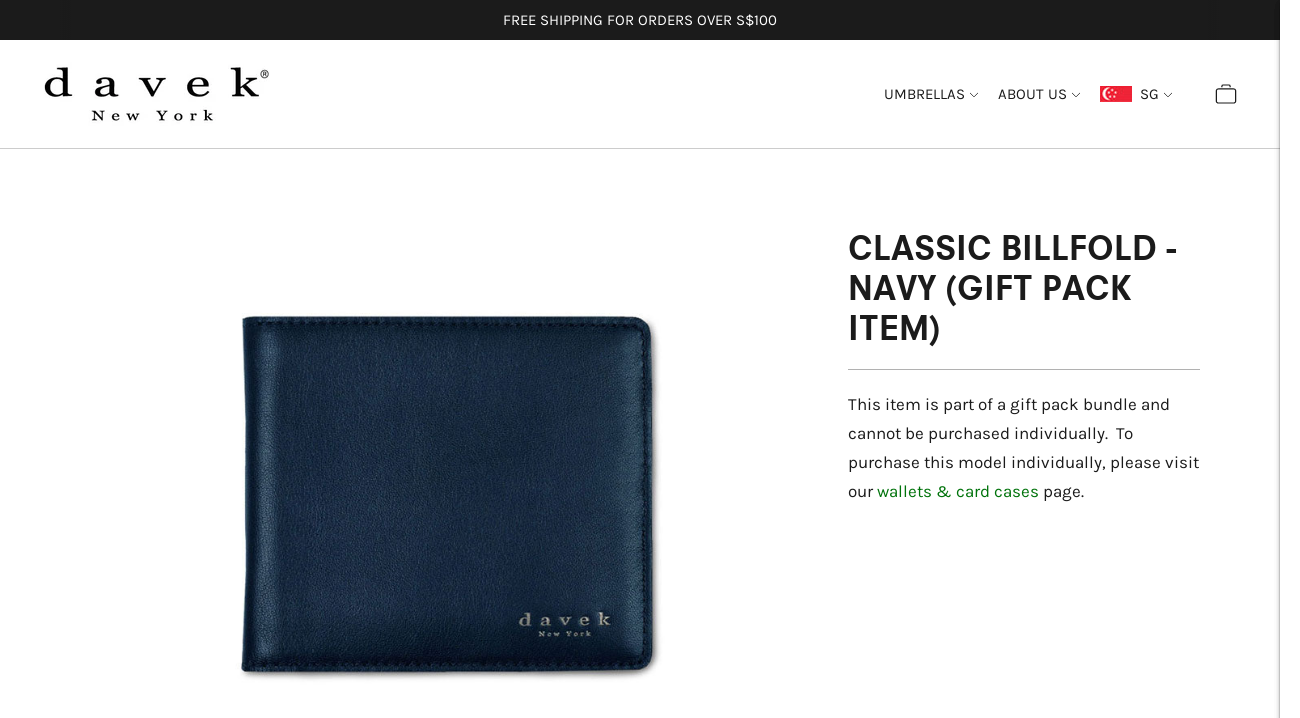

--- FILE ---
content_type: text/html; charset=utf-8
request_url: https://davek.sg/products/classic-billfold-navy-gift-pack-item
body_size: 36351
content:
<!doctype html>

<!--
      ___                       ___           ___           ___
     /  /\                     /__/\         /  /\         /  /\
    /  /:/_                    \  \:\       /  /:/        /  /::\
   /  /:/ /\  ___     ___       \  \:\     /  /:/        /  /:/\:\
  /  /:/ /:/ /__/\   /  /\  ___  \  \:\   /  /:/  ___   /  /:/  \:\
 /__/:/ /:/  \  \:\ /  /:/ /__/\  \__\:\ /__/:/  /  /\ /__/:/ \__\:\
 \  \:\/:/    \  \:\  /:/  \  \:\ /  /:/ \  \:\ /  /:/ \  \:\ /  /:/
  \  \::/      \  \:\/:/    \  \:\  /:/   \  \:\  /:/   \  \:\  /:/
   \  \:\       \  \::/      \  \:\/:/     \  \:\/:/     \  \:\/:/
    \  \:\       \__\/        \  \::/       \  \::/       \  \::/
     \__\/                     \__\/         \__\/         \__\/

--------------------------------------------------------------------
#  Lorenza v5.0.1
#  Documentation: https://fluorescent.co/help/lorenza/
#  Purchase: https://themes.shopify.com/themes/lorenza
#  A product by Fluorescent: https://fluorescent.co/
-------------------------------------------------------------------- -->

<html class="no-js" lang="en">
<head>
  
    <style id="stybdy">body { opacity: 0; transition: opacity .3s;}</style>
    <link rel="preload" as="style" href="//davek.sg/cdn/shop/t/4/assets/theme.css?v=164975712207783620351760385118">
    <script>window.showStyle = function() { setTimeout(() => { try {let sid= '#stybdy';document.querySelector(sid) && document.querySelector(sid).remove();} catch {document.body.style.opacity = 1;} }, 400);}</script>

    <!-- Google Tag Manager -->
    <script>(function(w,d,s,l,i){w[l]=w[l]||[];w[l].push({'gtm.start':
    new Date().getTime(),event:'gtm.js'});var f=d.getElementsByTagName(s)[0],
    j=d.createElement(s),dl=l!='dataLayer'?'&l='+l:'';j.async=true;j.src=
    'https://www.googletagmanager.com/gtm.js?id='+i+dl;f.parentNode.insertBefore(j,f);
    })(window,document,'script','dataLayer','GTM-552L9RQ');</script>
    <!-- End Google Tag Manager -->
  
  
    <!-- DK script from original parallax theme-->
    <meta name="google-site-verification" content="YlPv4v11KtUoIcTB4dRCCe_idnwYSaFyzKV6_N1Kms0" />
    <meta name="facebook-domain-verification" content="hhxb32gagp21d5f4ginf5yjbhdjhwf" />
    <meta name="msvalidate.01" content="0ECC77F5BBF8C5726EF56F706E54C604" />
      
    
    
   
  <meta name="robots" content="noindex">
  
    
    
    
    
    
    
    
    
    
    
    
    
    
    
    
    
    

    
    
    

              
  
  
        
        
        
        
        
            
    
        
        
        
        
        
        
        
        
        
        
        
        
    
    
    
    
    
    
    
    
    
    <meta charset="utf-8">
    <meta http-equiv="cleartype" content="on">
    <meta name="robots" content="index,follow">
    <meta name="google-site-verification" content="KsD1iVcuyBeeiR6HK5PD66npgUpjHiv0YWgJ6zp-Nh8" />
    

    <link rel="stylesheet" href="//davek.sg/cdn/shop/t/4/assets/theme.css?v=164975712207783620351760385118"  onload="window.showStyle();">

           
    <title>CLASSIC BILLFOLD - NAVY (GIFT PACK ITEM)</title>
    
    
      <meta name="description" content="This item is part of a gift pack bundle and cannot be purchased individually.  To purchase this model individually, please visit our wallets &amp;amp; card cases page." />
    
 <!-- End DK script from original parallax theme-->
  
  <!-- Uploadery Fast Loading Script By ShopPad -->
  <script src='//d1liekpayvooaz.cloudfront.net/apps/uploadery/uploadery.js?shop=davek-singapore.myshopify.com'></script>
  
  <!-- Infinite Options Fast Loading Script By ShopPad -->
  <script src="//d1liekpayvooaz.cloudfront.net/apps/customizery/customizery.js?shop=davek-singapore.myshopify.com"></script>
  <!-- TrustBox script -->
  <script type="text/javascript" src="//widget.trustpilot.com/bootstrap/v5/tp.widget.bootstrap.min.js" async></script>
  <!-- End TrustBox script -->
  
  <!--<ss-script timer="2000" href="//davek.sg/cdn/shop/t/4/assets/activecampaign.js?v=629"></ss-script>-->
  
  <meta charset="utf-8">
  <meta http-equiv="X-UA-Compatible" content="IE=edge">
  <meta name="viewport" content="width=device-width,initial-scale=1">
  <link rel="canonical" href="https://davek.sg/products/classic-billfold-navy-gift-pack-item">
  <link rel="preconnect" href="https://cdn.shopify.com" crossorigin><link rel="preconnect" href="https://fonts.shopifycdn.com" crossorigin><title>CLASSIC BILLFOLD - NAVY (GIFT PACK ITEM)
&ndash; Davek Singapore</title>

  
    <meta name="description" content="This item is part of a gift pack bundle and cannot be purchased individually.  To purchase this model individually, please visit our wallets &amp;amp; card cases page.">
  

  

  





  
  
  
  
  




<meta name="description" content="This item is part of a gift pack bundle and cannot be purchased individually.  To purchase this model individually, please visit our wallets &amp;amp;amp; card cases page." />
<meta property="og:url" content="https://davek.sg/products/classic-billfold-navy-gift-pack-item">
<meta property="og:site_name" content="Davek Singapore">
<meta property="og:type" content="product">
<meta property="og:title" content="CLASSIC BILLFOLD - NAVY (GIFT PACK ITEM)">
<meta property="og:description" content="This item is part of a gift pack bundle and cannot be purchased individually.  To purchase this model individually, please visit our wallets &amp;amp;amp; card cases page.">
<meta property="og:image" content="http://davek.sg/cdn/shop/products/front_smaller_7467a65b-7d66-481a-8b46-c60f715bb2b5_1024x.jpg?v=1682353746">
<meta property="og:image:secure_url" content="https://davek.sg/cdn/shop/products/front_smaller_7467a65b-7d66-481a-8b46-c60f715bb2b5_1024x.jpg?v=1682353746">
<meta property="og:price:amount" content="0.00">
<meta property="og:price:currency" content="SGD">

<meta name="twitter:title" content="CLASSIC BILLFOLD - NAVY (GIFT PACK ITEM)">
<meta name="twitter:description" content="This item is part of a gift pack bundle and cannot be purchased individually.  To purchase this model individually, please visit our wallets &amp;amp;amp; card cases page.">
<meta name="twitter:card" content="summary_large_image">
<meta name="twitter:image" content="https://davek.sg/cdn/shop/products/front_smaller_7467a65b-7d66-481a-8b46-c60f715bb2b5_1024x.jpg?v=1682353746">
<meta name="twitter:image:width" content="480">
<meta name="twitter:image:height" content="480">


  <script>
  console.log('THEME v5.0.1 by Fluorescent');

  document.documentElement.className = document.documentElement.className.replace('no-js', '');

  window.theme = {
    version: 'v5.0.1',
    moneyFormat: "S${{amount}}",
    strings: {
      name: "Davek Singapore",
      addToCart: "Add to cart",
      soldOut: "Sold out",
      unavailable: "Unavailable",
      quickCartCheckout: "Go to Checkout",
      collection: {
        filter: "Filter",
        sort: "Sort",
        apply: "Apply",
        show: "Show",
        manual: "Translation missing: en.collections.sort.manual",
        price_ascending: "Translation missing: en.collections.sort.price_ascending",
        price_descending: "Translation missing: en.collections.sort.price_descending",
        title_ascending: "Translation missing: en.collections.sort.title_ascending",
        title_descending: "Translation missing: en.collections.sort.title_descending",
        created_ascending: "Translation missing: en.collections.sort.created_ascending",
        created_descending: "Translation missing: en.collections.sort.created_descending",
        best_selling: "Translation missing: en.collections.sort.best_selling",
      },
      cart: {
        general: {
          currency: "Currency",
          empty: "Your cart is currently empty.",
          quantity_error: "Quantity selected exceeds current stock",
          quantity_error_updated: "Quantity selected exceeds current stock. Your cart has been updated."
        }
      },
      general: {
        menu: {
          logout: "Logout",
          login_register: "Login \/ Register"
        },
        products: {
          recently_viewed: "Recently Viewed",
          no_recently_viewed: "No recently viewed items."
        },
        search: {
          search: "Search",
          no_results: "Try checking your spelling or using different words.",
          placeholder: "Search",
          quick_search: "Quick search",
          quick_search_results: {
            one: "Result",
            other: "Results"
          },
          submit: "Submit"
        }
      },
      products: {
        product: {
          view: "View the full product",
          total_reviews: "reviews",
          write_review: "Write a review",
          share_heading: "Share",
          unavailable: "Unavailable",
          unitPrice: "Unit price",
          unitPriceSeparator: "per",
          sku: "SKU",
          no_shipping_rates: "Shipping rate unavailable",
          country_placeholder: "Country\/Region"
        }
      },
      layout: {
        cart: {
          title: "Cart"
        }
      },
      search: {
        headings: {
          articles: "Articles",
          pages: "Pages",
          products: "Products"
        },
        view_all: "View all",
        no_results: "No results were found",
        nothing_found: "Nothing found",
        no_product_results: "No product results for",
        no_page_results: "No page results for",
        no_article_results: "No article results for"
      },
      accessibility: {
        play_video: "Play",
        pause_video: "Pause",
        range_lower: "Lower",
        range_upper: "Upper"
      }
    },
    routes: {
      root: "/",
      cart: {
        base: "/cart",
        add: "/cart/add",
        change: "/cart/change",
        clear: "/cart/clear",
        shipping: "/cart/shipping_rates",
      },
      // Manual routes until Shopify adds support
      products: "/products",
      productRecommendations: "/recommendations/products"
    },
  }

  
</script>

  

<style>
  @font-face {
  font-family: Montserrat;
  font-weight: 400;
  font-style: normal;
  src: url("//davek.sg/cdn/fonts/montserrat/montserrat_n4.81949fa0ac9fd2021e16436151e8eaa539321637.woff2") format("woff2"),
       url("//davek.sg/cdn/fonts/montserrat/montserrat_n4.a6c632ca7b62da89c3594789ba828388aac693fe.woff") format("woff");
}

  

  @font-face {
  font-family: "Instrument Sans";
  font-weight: 700;
  font-style: normal;
  src: url("//davek.sg/cdn/fonts/instrument_sans/instrumentsans_n7.e4ad9032e203f9a0977786c356573ced65a7419a.woff2") format("woff2"),
       url("//davek.sg/cdn/fonts/instrument_sans/instrumentsans_n7.b9e40f166fb7639074ba34738101a9d2990bb41a.woff") format("woff");
}

  
  @font-face {
  font-family: "Instrument Sans";
  font-weight: 700;
  font-style: italic;
  src: url("//davek.sg/cdn/fonts/instrument_sans/instrumentsans_i7.d6063bb5d8f9cbf96eace9e8801697c54f363c6a.woff2") format("woff2"),
       url("//davek.sg/cdn/fonts/instrument_sans/instrumentsans_i7.ce33afe63f8198a3ac4261b826b560103542cd36.woff") format("woff");
}


  @font-face {
  font-family: Karla;
  font-weight: 400;
  font-style: normal;
  src: url("//davek.sg/cdn/fonts/karla/karla_n4.40497e07df527e6a50e58fb17ef1950c72f3e32c.woff2") format("woff2"),
       url("//davek.sg/cdn/fonts/karla/karla_n4.e9f6f9de321061073c6bfe03c28976ba8ce6ee18.woff") format("woff");
}

  @font-face {
  font-family: Karla;
  font-weight: 500;
  font-style: normal;
  src: url("//davek.sg/cdn/fonts/karla/karla_n5.0f2c50ba88af8c39d2756f2fc9dfccf18f808828.woff2") format("woff2"),
       url("//davek.sg/cdn/fonts/karla/karla_n5.88d3e57f788ee4a41fa11fc99b9881ce077acdc2.woff") format("woff");
}

  @font-face {
  font-family: Karla;
  font-weight: 400;
  font-style: italic;
  src: url("//davek.sg/cdn/fonts/karla/karla_i4.2086039c16bcc3a78a72a2f7b471e3c4a7f873a6.woff2") format("woff2"),
       url("//davek.sg/cdn/fonts/karla/karla_i4.7b9f59841a5960c16fa2a897a0716c8ebb183221.woff") format("woff");
}

  @font-face {
  font-family: Karla;
  font-weight: 500;
  font-style: italic;
  src: url("//davek.sg/cdn/fonts/karla/karla_i5.69e240d3e2697b7653a56061e6c0bdd837d9a0d7.woff2") format("woff2"),
       url("//davek.sg/cdn/fonts/karla/karla_i5.d56a3f6d57505f4753ea6466cf86322680d9dfdf.woff") format("woff");
}


  
  

  :root {
    --color-accent: #00730b;
    --color-text: #1b1b1b;
    --color-text-meta: rgba(27, 27, 27, 0.7);
    --color-button-bg: #1b1b1b;
    --color-button-hover-bg: #0e0e0e;
    --color-button-active-bg: #010101;
    --color-bg: #ffffff;
    --color-bg-transparent: rgba(255, 255, 255, 0.8);
    --color-bg-contrast: #f2f2f2;
    --color-bg-darker: #f7f7f7;
    --color-background-meta: #f5f5f5;
    --color-border: #b1b1b1;
    --color-border-medium: #989898;
    --color-border-darker: #8b8b8b;
    --color-border-darkest: #717171;
    --color-input-text: #8b8b8b;
    --color-input-inactive-text: rgba(139, 139, 139, 0.7);
    --color-icon: #b1b1b1;
    --color-icon-darker: #8b8b8b;
    --color-icon-darkerest: #717171;
    --color-primary-button-bg: #00730b;
    --color-primary-button-active-bg: #005a09;
    --color-secondary-button-bg: #1b1b1b;
    --color-secondary-button-text: #1b1b1b;
    --color-secondary-button-border: rgba(27, 27, 27, 0.2);
    --color-secondary-button-meta: #4e4e4e;
    --color-sale-badge: #00730b;
    --color-sold-out-badge: #1b1b1b;
    --color-success-message: #00730b;
    --color-text-success: #00730b;
    --color-error-message: #dd2200;
    --color-text-error: #dd2200;

    --color-contrast-text: #dedede;
    --color-contrast-text-meta: rgba(222, 222, 222, 0.7);
    --color-contrast-bg: #1a2431;
    --color-contrast-bg-meta: #212e3e;
    --color-contrast-border: #e2e2e2;
    --color-contrast-border-darker: #bcbcbc;
    --color-contrast-border-darkest: #a2a2a2;
    --color-contrast-input-text: #cfddde;
    --color-contrast-input-inactive-text: rgba(207, 221, 222, 0.7);
    --color-contrast-icon: #919191;
    --color-contrast-secondary-button-bg: #ffffff;
    --color-contrast-secondary-button-text: #dedede;
    --color-contrast-secondary-button-border: rgba(255, 255, 255, 0.2);
    --color-contrast-secondary-button-meta: #cccccc;

    --color-header-text: #1b1b1b;
    --color-header-bg: #ffffff;
    --color-header-border: #cccccc;
    --color-header-border-darken: #b3b3b3;

    --color-footer-text: #ffffff;
    --color-footer-text-meta: rgba(255, 255, 255, 0.7);
    --color-footer-bg: #1b1b1b;
    --color-footer-border: #465552;
    --color-footer-button-bg: #324340;
    --color-footer-button-bg-lighter: #3d524e;
    --color-footer-button-text: #ffffff;

    --color-navigation-text: #1b1b1b;
    --color-navigation-text-meta: rgba(27, 27, 27, 0.7);
    --color-navigation-bg: #ffffff;
    --color-navigation-bg-darker: #f2f2f2;

    --color-drawer-text: #1b1b1b;
    --color-drawer-text-meta: rgba(27, 27, 27, 0.7);
    --color-drawer-bg: #ffffff;
    --color-drawer-bg-transparent: rgba(255, 255, 255, 0.8);
    --color-drawer-bg-darker: #f2f2f2;
    --color-drawer-background-meta: #f5f5f5;
    --color-drawer-border: #dadada;
    --color-drawer-border-darker: #b4b4b4;
    --color-drawer-border-darkest: #9a9a9a;
    --color-drawer-input-text: #919191;
    --color-drawer-input-inactive-text: rgba(145, 145, 145, 0.7);
    --color-drawer-icon: #b1b1b1;
    --color-drawer-icon-darker: #8b8b8b;

    --color-placeholder-bg: #cdcdcd;

    --color-bg-overlay: rgba(27, 27, 27, 0.25);

    --font-logo: Montserrat, sans-serif;
    --font-logo-weight: 400;
    --font-logo-style: normal;

    --font-heading: "Instrument Sans", sans-serif;
    --font-heading-weight: 700;
    --font-heading-style: normal;
    --font-heading-bold-weight: bold;

    --font-body: Karla, sans-serif;
    --font-body-weight: 400;
    --font-body-style: normal;
    --font-body-bold-weight: 500;

    --font-size-body-extra-small: 13px;
    --font-size-body-small: 15px;
    --font-size-body-base: 17px;
    --font-size-body-large: 19px;
    --font-size-body-extra-large: 22px;

    --font-size-heading-1: 22px;
    --font-size-heading-1-small: 19px;
    --font-size-heading-2: 16px;
    --font-size-heading-3: 14px;

    --font-size-navigation: 15px;
    --font-letter-spacing-navigation: 0px;

    --font-size-button: 13px;
    --font-letter-spacing-button: 2px;

    --button-text-transform: uppercase;
    --button-border-radius: 0;

    --section-vertical-spacing: 40px;
    --section-vertical-spacing-desktop: 80px;
    --section-vertical-spacing-tall: 80px;
    --section-vertical-spacing-tall-desktop: 160px;

    /* Shopify pay specific */
    --payment-terms-background-color: #f5f5f5;
  }
</style>
  <style>
  .accordion__group:after {
    background-color: var(--color-icon);
    -webkit-mask: url(//davek.sg/cdn/shop/t/4/assets/chevron-down.svg?v=14797827152027912471687192412) 50% 50% no-repeat;
    mask: url(//davek.sg/cdn/shop/t/4/assets/chevron-down.svg?v=14797827152027912471687192412) 50% 50% no-repeat;
  }
</style>

  <!-- starapps_scripts_start -->
  <!-- This code is automatically managed by StarApps Studio -->
  <!-- Please contact support@starapps.studio for any help -->
  <script type="application/json" sa-product-json="true">
          {
            "id": 8304022946096,
            "title": "CLASSIC BILLFOLD - NAVY (GIFT PACK ITEM)",
            "handle": "classic-billfold-navy-gift-pack-item","product_images": [{ "id":41410741961008,"src":"\/\/davek.sg\/cdn\/shop\/products\/front_smaller_7467a65b-7d66-481a-8b46-c60f715bb2b5.jpg?v=1682353746" }  ,  { "id":41410742026544,"src":"\/\/davek.sg\/cdn\/shop\/products\/BILLFOLD_NAVY_INSIDE_c9fd6f74-1132-4de8-925f-ccec3065aa02.jpg?v=1682353746" }  ,  { "id":41410742092080,"src":"\/\/davek.sg\/cdn\/shop\/products\/BILLFOLD_NAVY_ANGLE_6257096b-8a9b-4f58-856d-5564429e75e6.jpg?v=1682353746" }  ,  { "id":41410742190384,"src":"\/\/davek.sg\/cdn\/shop\/products\/BILLFOLD_NAVY_INSIDE_CARDS_29e4fa81-80ae-4677-ba70-453d9a54ba1f.jpg?v=1682353746" }  ,  { "id":41410742255920,"src":"\/\/davek.sg\/cdn\/shop\/products\/billfold_navy_f4620fb7-ffc0-4c3c-8c48-6a8ee575c5ac.jpg?v=1682353746" }  ,  { "id":41410742288688,"src":"\/\/davek.sg\/cdn\/shop\/products\/BOXES_414ebf1e-73ab-459e-8427-2c796c1e7e6c.jpg?v=1682353746" }  ],
            "media": [{"alt":null,"id":33763546399024,"position":1,"preview_image":{"aspect_ratio":1.385,"height":650,"width":900,"src":"\/\/davek.sg\/cdn\/shop\/products\/front_smaller_7467a65b-7d66-481a-8b46-c60f715bb2b5.jpg?v=1682353746"},"aspect_ratio":1.385,"height":650,"media_type":"image","src":"\/\/davek.sg\/cdn\/shop\/products\/front_smaller_7467a65b-7d66-481a-8b46-c60f715bb2b5.jpg?v=1682353746","width":900},{"alt":"DOUBLE BILLFOLD WALLET - Navy Davek Umbrellas ","id":33763546071344,"position":2,"preview_image":{"aspect_ratio":1.385,"height":650,"width":900,"src":"\/\/davek.sg\/cdn\/shop\/products\/BILLFOLD_NAVY_INSIDE_c9fd6f74-1132-4de8-925f-ccec3065aa02.jpg?v=1682353746"},"aspect_ratio":1.385,"height":650,"media_type":"image","src":"\/\/davek.sg\/cdn\/shop\/products\/BILLFOLD_NAVY_INSIDE_c9fd6f74-1132-4de8-925f-ccec3065aa02.jpg?v=1682353746","width":900},{"alt":"DOUBLE BILLFOLD WALLET - Navy Davek Umbrellas ","id":33763546136880,"position":3,"preview_image":{"aspect_ratio":1.385,"height":650,"width":900,"src":"\/\/davek.sg\/cdn\/shop\/products\/BILLFOLD_NAVY_ANGLE_6257096b-8a9b-4f58-856d-5564429e75e6.jpg?v=1682353746"},"aspect_ratio":1.385,"height":650,"media_type":"image","src":"\/\/davek.sg\/cdn\/shop\/products\/BILLFOLD_NAVY_ANGLE_6257096b-8a9b-4f58-856d-5564429e75e6.jpg?v=1682353746","width":900},{"alt":"DOUBLE BILLFOLD WALLET - Navy Davek Umbrellas ","id":33763546235184,"position":4,"preview_image":{"aspect_ratio":1.385,"height":650,"width":900,"src":"\/\/davek.sg\/cdn\/shop\/products\/BILLFOLD_NAVY_INSIDE_CARDS_29e4fa81-80ae-4677-ba70-453d9a54ba1f.jpg?v=1682353746"},"aspect_ratio":1.385,"height":650,"media_type":"image","src":"\/\/davek.sg\/cdn\/shop\/products\/BILLFOLD_NAVY_INSIDE_CARDS_29e4fa81-80ae-4677-ba70-453d9a54ba1f.jpg?v=1682353746","width":900},{"alt":"DOUBLE BILLFOLD WALLET - Navy Davek Umbrellas ","id":33763546300720,"position":5,"preview_image":{"aspect_ratio":1.385,"height":650,"width":900,"src":"\/\/davek.sg\/cdn\/shop\/products\/billfold_navy_f4620fb7-ffc0-4c3c-8c48-6a8ee575c5ac.jpg?v=1682353746"},"aspect_ratio":1.385,"height":650,"media_type":"image","src":"\/\/davek.sg\/cdn\/shop\/products\/billfold_navy_f4620fb7-ffc0-4c3c-8c48-6a8ee575c5ac.jpg?v=1682353746","width":900},{"alt":"DOUBLE BILLFOLD WALLET - Navy Davek Umbrellas ","id":33763546366256,"position":6,"preview_image":{"aspect_ratio":1.385,"height":650,"width":900,"src":"\/\/davek.sg\/cdn\/shop\/products\/BOXES_414ebf1e-73ab-459e-8427-2c796c1e7e6c.jpg?v=1682353746"},"aspect_ratio":1.385,"height":650,"media_type":"image","src":"\/\/davek.sg\/cdn\/shop\/products\/BOXES_414ebf1e-73ab-459e-8427-2c796c1e7e6c.jpg?v=1682353746","width":900}],"metafields": {},
            "vendor": "Davek Umbrellas",
            "variants": [{"id":45001816310064,"title":"Default Title","option1":"Default Title","option2":null,"option3":null,"sku":"858614001995","requires_shipping":true,"taxable":false,"featured_image":null,"available":true,"name":"CLASSIC BILLFOLD - NAVY (GIFT PACK ITEM)","public_title":null,"options":["Default Title"],"price":0,"weight":0,"compare_at_price":null,"inventory_management":null,"barcode":"","requires_selling_plan":false,"selling_plan_allocations":[],"quantity_rule":{"min":1,"max":null,"increment":1}}],
            "url": "\/products\/classic-billfold-navy-gift-pack-item",
            "options": [{"name":"Title","position":1,"values":["Default Title"]}],
            "images": ["\/\/davek.sg\/cdn\/shop\/products\/front_smaller_7467a65b-7d66-481a-8b46-c60f715bb2b5.jpg?v=1682353746","\/\/davek.sg\/cdn\/shop\/products\/BILLFOLD_NAVY_INSIDE_c9fd6f74-1132-4de8-925f-ccec3065aa02.jpg?v=1682353746","\/\/davek.sg\/cdn\/shop\/products\/BILLFOLD_NAVY_ANGLE_6257096b-8a9b-4f58-856d-5564429e75e6.jpg?v=1682353746","\/\/davek.sg\/cdn\/shop\/products\/BILLFOLD_NAVY_INSIDE_CARDS_29e4fa81-80ae-4677-ba70-453d9a54ba1f.jpg?v=1682353746","\/\/davek.sg\/cdn\/shop\/products\/billfold_navy_f4620fb7-ffc0-4c3c-8c48-6a8ee575c5ac.jpg?v=1682353746","\/\/davek.sg\/cdn\/shop\/products\/BOXES_414ebf1e-73ab-459e-8427-2c796c1e7e6c.jpg?v=1682353746"],
            "featured_image": "\/\/davek.sg\/cdn\/shop\/products\/front_smaller_7467a65b-7d66-481a-8b46-c60f715bb2b5.jpg?v=1682353746",
            "tags": ["Criteo Non Recommendable","criteo-exclude","nobuy","noquantity"],
            "available": true,
            "price_min": 0,
            "price_max": 0,
            "compare_at_price_min": 0,
            "compare_at_price_max": 0}
    </script>
  
  <script type="text/javascript" src="https://bcdn.starapps.studio/apps/via/davekny-temp/script-1652339640.js?shop=davek-singapore.myshopify.com" async></script>
<!-- starapps_scripts_end -->

  <script>window.superLayer = window.superLayer || [];window.ss_template = "product.gift_pack_item";function _l(){window.superLayer.push(arguments);}</script>
  
  
  <script>window.performance && window.performance.mark && window.performance.mark('shopify.content_for_header.start');</script><meta name="google-site-verification" content="IRUQ99-SXDBWsu9FKV8i6T3yTj4HFYjFdYfO-cLBpro">
<meta id="shopify-digital-wallet" name="shopify-digital-wallet" content="/75339366704/digital_wallets/dialog">
<meta name="shopify-checkout-api-token" content="e42a4e441b750d07cb000404df34345d">
<meta id="in-context-paypal-metadata" data-shop-id="75339366704" data-venmo-supported="false" data-environment="production" data-locale="en_US" data-paypal-v4="true" data-currency="SGD">
<link rel="alternate" type="application/json+oembed" href="https://davek.sg/products/classic-billfold-navy-gift-pack-item.oembed">
<script async="async" src="/checkouts/internal/preloads.js?locale=en-SG"></script>
<link rel="preconnect" href="https://shop.app" crossorigin="anonymous">
<script async="async" src="https://shop.app/checkouts/internal/preloads.js?locale=en-SG&shop_id=75339366704" crossorigin="anonymous"></script>
<script id="apple-pay-shop-capabilities" type="application/json">{"shopId":75339366704,"countryCode":"US","currencyCode":"SGD","merchantCapabilities":["supports3DS"],"merchantId":"gid:\/\/shopify\/Shop\/75339366704","merchantName":"Davek Singapore","requiredBillingContactFields":["postalAddress","email","phone"],"requiredShippingContactFields":["postalAddress","email","phone"],"shippingType":"shipping","supportedNetworks":["visa","masterCard","amex"],"total":{"type":"pending","label":"Davek Singapore","amount":"1.00"},"shopifyPaymentsEnabled":true,"supportsSubscriptions":true}</script>
<script id="shopify-features" type="application/json">{"accessToken":"e42a4e441b750d07cb000404df34345d","betas":["rich-media-storefront-analytics"],"domain":"davek.sg","predictiveSearch":true,"shopId":75339366704,"locale":"en"}</script>
<script>var Shopify = Shopify || {};
Shopify.shop = "davek-singapore.myshopify.com";
Shopify.locale = "en";
Shopify.currency = {"active":"SGD","rate":"1.0"};
Shopify.country = "SG";
Shopify.theme = {"name":"Theme copy 6_19_23_SUPERSPEED","id":152717820208,"schema_name":"Lorenza","schema_version":"5.0.1","theme_store_id":null,"role":"main"};
Shopify.theme.handle = "null";
Shopify.theme.style = {"id":null,"handle":null};
Shopify.cdnHost = "davek.sg/cdn";
Shopify.routes = Shopify.routes || {};
Shopify.routes.root = "/";</script>
<script type="module">!function(o){(o.Shopify=o.Shopify||{}).modules=!0}(window);</script>
<script>!function(o){function n(){var o=[];function n(){o.push(Array.prototype.slice.apply(arguments))}return n.q=o,n}var t=o.Shopify=o.Shopify||{};t.loadFeatures=n(),t.autoloadFeatures=n()}(window);</script>
<script>
  window.ShopifyPay = window.ShopifyPay || {};
  window.ShopifyPay.apiHost = "shop.app\/pay";
  window.ShopifyPay.redirectState = null;
</script>
<script id="shop-js-analytics" type="application/json">{"pageType":"product"}</script>
<script defer="defer" async type="module" src="//davek.sg/cdn/shopifycloud/shop-js/modules/v2/client.init-shop-cart-sync_BdyHc3Nr.en.esm.js"></script>
<script defer="defer" async type="module" src="//davek.sg/cdn/shopifycloud/shop-js/modules/v2/chunk.common_Daul8nwZ.esm.js"></script>
<script type="module">
  await import("//davek.sg/cdn/shopifycloud/shop-js/modules/v2/client.init-shop-cart-sync_BdyHc3Nr.en.esm.js");
await import("//davek.sg/cdn/shopifycloud/shop-js/modules/v2/chunk.common_Daul8nwZ.esm.js");

  window.Shopify.SignInWithShop?.initShopCartSync?.({"fedCMEnabled":true,"windoidEnabled":true});

</script>
<script>
  window.Shopify = window.Shopify || {};
  if (!window.Shopify.featureAssets) window.Shopify.featureAssets = {};
  window.Shopify.featureAssets['shop-js'] = {"shop-cart-sync":["modules/v2/client.shop-cart-sync_QYOiDySF.en.esm.js","modules/v2/chunk.common_Daul8nwZ.esm.js"],"init-fed-cm":["modules/v2/client.init-fed-cm_DchLp9rc.en.esm.js","modules/v2/chunk.common_Daul8nwZ.esm.js"],"shop-button":["modules/v2/client.shop-button_OV7bAJc5.en.esm.js","modules/v2/chunk.common_Daul8nwZ.esm.js"],"init-windoid":["modules/v2/client.init-windoid_DwxFKQ8e.en.esm.js","modules/v2/chunk.common_Daul8nwZ.esm.js"],"shop-cash-offers":["modules/v2/client.shop-cash-offers_DWtL6Bq3.en.esm.js","modules/v2/chunk.common_Daul8nwZ.esm.js","modules/v2/chunk.modal_CQq8HTM6.esm.js"],"shop-toast-manager":["modules/v2/client.shop-toast-manager_CX9r1SjA.en.esm.js","modules/v2/chunk.common_Daul8nwZ.esm.js"],"init-shop-email-lookup-coordinator":["modules/v2/client.init-shop-email-lookup-coordinator_UhKnw74l.en.esm.js","modules/v2/chunk.common_Daul8nwZ.esm.js"],"pay-button":["modules/v2/client.pay-button_DzxNnLDY.en.esm.js","modules/v2/chunk.common_Daul8nwZ.esm.js"],"avatar":["modules/v2/client.avatar_BTnouDA3.en.esm.js"],"init-shop-cart-sync":["modules/v2/client.init-shop-cart-sync_BdyHc3Nr.en.esm.js","modules/v2/chunk.common_Daul8nwZ.esm.js"],"shop-login-button":["modules/v2/client.shop-login-button_D8B466_1.en.esm.js","modules/v2/chunk.common_Daul8nwZ.esm.js","modules/v2/chunk.modal_CQq8HTM6.esm.js"],"init-customer-accounts-sign-up":["modules/v2/client.init-customer-accounts-sign-up_C8fpPm4i.en.esm.js","modules/v2/client.shop-login-button_D8B466_1.en.esm.js","modules/v2/chunk.common_Daul8nwZ.esm.js","modules/v2/chunk.modal_CQq8HTM6.esm.js"],"init-shop-for-new-customer-accounts":["modules/v2/client.init-shop-for-new-customer-accounts_CVTO0Ztu.en.esm.js","modules/v2/client.shop-login-button_D8B466_1.en.esm.js","modules/v2/chunk.common_Daul8nwZ.esm.js","modules/v2/chunk.modal_CQq8HTM6.esm.js"],"init-customer-accounts":["modules/v2/client.init-customer-accounts_dRgKMfrE.en.esm.js","modules/v2/client.shop-login-button_D8B466_1.en.esm.js","modules/v2/chunk.common_Daul8nwZ.esm.js","modules/v2/chunk.modal_CQq8HTM6.esm.js"],"shop-follow-button":["modules/v2/client.shop-follow-button_CkZpjEct.en.esm.js","modules/v2/chunk.common_Daul8nwZ.esm.js","modules/v2/chunk.modal_CQq8HTM6.esm.js"],"lead-capture":["modules/v2/client.lead-capture_BntHBhfp.en.esm.js","modules/v2/chunk.common_Daul8nwZ.esm.js","modules/v2/chunk.modal_CQq8HTM6.esm.js"],"checkout-modal":["modules/v2/client.checkout-modal_CfxcYbTm.en.esm.js","modules/v2/chunk.common_Daul8nwZ.esm.js","modules/v2/chunk.modal_CQq8HTM6.esm.js"],"shop-login":["modules/v2/client.shop-login_Da4GZ2H6.en.esm.js","modules/v2/chunk.common_Daul8nwZ.esm.js","modules/v2/chunk.modal_CQq8HTM6.esm.js"],"payment-terms":["modules/v2/client.payment-terms_MV4M3zvL.en.esm.js","modules/v2/chunk.common_Daul8nwZ.esm.js","modules/v2/chunk.modal_CQq8HTM6.esm.js"]};
</script>
<script>(function() {
  var isLoaded = false;
  function asyncLoad() {
    if (isLoaded) return;
    isLoaded = true;
    var urls = ["\/\/d1liekpayvooaz.cloudfront.net\/apps\/customizery\/customizery.js?shop=davek-singapore.myshopify.com","\/\/d1liekpayvooaz.cloudfront.net\/apps\/uploadery\/uploadery.js?shop=davek-singapore.myshopify.com"];
    for (var i = 0; i < urls.length; i++) {
      var s = document.createElement('script');
      s.type = 'text/javascript';
      s.async = true;
      s.dataset.src = urls[i]; s.dataset.deffered = "";
      var x = document.getElementsByTagName('script')[0];
      x.parentNode.insertBefore(s, x);
    }
  };
  if(window.attachEvent) {
    window.attachEvent('onload', asyncLoad);
  } else {
    window.addEventListener('load', asyncLoad, false);
  }
})();</script>
<script id="__st">var __st={"a":75339366704,"offset":-18000,"reqid":"b0f8b0d8-ea37-417a-98b9-27a18134e5a2-1768965063","pageurl":"davek.sg\/products\/classic-billfold-navy-gift-pack-item","u":"967e94700b86","p":"product","rtyp":"product","rid":8304022946096};</script>
<script>window.ShopifyPaypalV4VisibilityTracking = true;</script>
<script id="captcha-bootstrap">!function(){'use strict';const t='contact',e='account',n='new_comment',o=[[t,t],['blogs',n],['comments',n],[t,'customer']],c=[[e,'customer_login'],[e,'guest_login'],[e,'recover_customer_password'],[e,'create_customer']],r=t=>t.map((([t,e])=>`form[action*='/${t}']:not([data-nocaptcha='true']) input[name='form_type'][value='${e}']`)).join(','),a=t=>()=>t?[...document.querySelectorAll(t)].map((t=>t.form)):[];function s(){const t=[...o],e=r(t);return a(e)}const i='password',u='form_key',d=['recaptcha-v3-token','g-recaptcha-response','h-captcha-response',i],f=()=>{try{return window.sessionStorage}catch{return}},m='__shopify_v',_=t=>t.elements[u];function p(t,e,n=!1){try{const o=window.sessionStorage,c=JSON.parse(o.getItem(e)),{data:r}=function(t){const{data:e,action:n}=t;return t[m]||n?{data:e,action:n}:{data:t,action:n}}(c);for(const[e,n]of Object.entries(r))t.elements[e]&&(t.elements[e].value=n);n&&o.removeItem(e)}catch(o){console.error('form repopulation failed',{error:o})}}const l='form_type',E='cptcha';function T(t){t.dataset[E]=!0}const w=window,h=w.document,L='Shopify',v='ce_forms',y='captcha';let A=!1;((t,e)=>{const n=(g='f06e6c50-85a8-45c8-87d0-21a2b65856fe',I='https://cdn.shopify.com/shopifycloud/storefront-forms-hcaptcha/ce_storefront_forms_captcha_hcaptcha.v1.5.2.iife.js',D={infoText:'Protected by hCaptcha',privacyText:'Privacy',termsText:'Terms'},(t,e,n)=>{const o=w[L][v],c=o.bindForm;if(c)return c(t,g,e,D).then(n);var r;o.q.push([[t,g,e,D],n]),r=I,A||(h.body.append(Object.assign(h.createElement('script'),{id:'captcha-provider',async:!0,src:r})),A=!0)});var g,I,D;w[L]=w[L]||{},w[L][v]=w[L][v]||{},w[L][v].q=[],w[L][y]=w[L][y]||{},w[L][y].protect=function(t,e){n(t,void 0,e),T(t)},Object.freeze(w[L][y]),function(t,e,n,w,h,L){const[v,y,A,g]=function(t,e,n){const i=e?o:[],u=t?c:[],d=[...i,...u],f=r(d),m=r(i),_=r(d.filter((([t,e])=>n.includes(e))));return[a(f),a(m),a(_),s()]}(w,h,L),I=t=>{const e=t.target;return e instanceof HTMLFormElement?e:e&&e.form},D=t=>v().includes(t);t.addEventListener('submit',(t=>{const e=I(t);if(!e)return;const n=D(e)&&!e.dataset.hcaptchaBound&&!e.dataset.recaptchaBound,o=_(e),c=g().includes(e)&&(!o||!o.value);(n||c)&&t.preventDefault(),c&&!n&&(function(t){try{if(!f())return;!function(t){const e=f();if(!e)return;const n=_(t);if(!n)return;const o=n.value;o&&e.removeItem(o)}(t);const e=Array.from(Array(32),(()=>Math.random().toString(36)[2])).join('');!function(t,e){_(t)||t.append(Object.assign(document.createElement('input'),{type:'hidden',name:u})),t.elements[u].value=e}(t,e),function(t,e){const n=f();if(!n)return;const o=[...t.querySelectorAll(`input[type='${i}']`)].map((({name:t})=>t)),c=[...d,...o],r={};for(const[a,s]of new FormData(t).entries())c.includes(a)||(r[a]=s);n.setItem(e,JSON.stringify({[m]:1,action:t.action,data:r}))}(t,e)}catch(e){console.error('failed to persist form',e)}}(e),e.submit())}));const S=(t,e)=>{t&&!t.dataset[E]&&(n(t,e.some((e=>e===t))),T(t))};for(const o of['focusin','change'])t.addEventListener(o,(t=>{const e=I(t);D(e)&&S(e,y())}));const B=e.get('form_key'),M=e.get(l),P=B&&M;t.addEventListener('DOMContentLoaded',(()=>{const t=y();if(P)for(const e of t)e.elements[l].value===M&&p(e,B);[...new Set([...A(),...v().filter((t=>'true'===t.dataset.shopifyCaptcha))])].forEach((e=>S(e,t)))}))}(h,new URLSearchParams(w.location.search),n,t,e,['guest_login'])})(!0,!0)}();</script>
<script integrity="sha256-4kQ18oKyAcykRKYeNunJcIwy7WH5gtpwJnB7kiuLZ1E=" data-source-attribution="shopify.loadfeatures" data-deffered defer="defer" data-src="//davek.sg/cdn/shopifycloud/storefront/assets/storefront/load_feature-a0a9edcb.js" crossorigin="anonymous"></script>
<script crossorigin="anonymous" data-deffered defer="defer" data-src="//davek.sg/cdn/shopifycloud/storefront/assets/shopify_pay/storefront-65b4c6d7.js?v=20250812"></script>
<script data-source-attribution="shopify.dynamic_checkout.dynamic.init">var Shopify=Shopify||{};Shopify.PaymentButton=Shopify.PaymentButton||{isStorefrontPortableWallets:!0,init:function(){window.Shopify.PaymentButton.init=function(){};var t=document.createElement("script");t.src="https://davek.sg/cdn/shopifycloud/portable-wallets/latest/portable-wallets.en.js",t.type="module",document.head.appendChild(t)}};
</script>
<script data-source-attribution="shopify.dynamic_checkout.buyer_consent">
  function portableWalletsHideBuyerConsent(e){var t=document.getElementById("shopify-buyer-consent"),n=document.getElementById("shopify-subscription-policy-button");t&&n&&(t.classList.add("hidden"),t.setAttribute("aria-hidden","true"),n.removeEventListener("click",e))}function portableWalletsShowBuyerConsent(e){var t=document.getElementById("shopify-buyer-consent"),n=document.getElementById("shopify-subscription-policy-button");t&&n&&(t.classList.remove("hidden"),t.removeAttribute("aria-hidden"),n.addEventListener("click",e))}window.Shopify?.PaymentButton&&(window.Shopify.PaymentButton.hideBuyerConsent=portableWalletsHideBuyerConsent,window.Shopify.PaymentButton.showBuyerConsent=portableWalletsShowBuyerConsent);
</script>
<script data-source-attribution="shopify.dynamic_checkout.cart.bootstrap">document.addEventListener("DOMContentLoaded",(function(){function t(){return document.querySelector("shopify-accelerated-checkout-cart, shopify-accelerated-checkout")}if(t())Shopify.PaymentButton.init();else{new MutationObserver((function(e,n){t()&&(Shopify.PaymentButton.init(),n.disconnect())})).observe(document.body,{childList:!0,subtree:!0})}}));
</script>
<link id="shopify-accelerated-checkout-styles" rel="stylesheet" media="screen" href="https://davek.sg/cdn/shopifycloud/portable-wallets/latest/accelerated-checkout-backwards-compat.css" crossorigin="anonymous">
<style id="shopify-accelerated-checkout-cart">
        #shopify-buyer-consent {
  margin-top: 1em;
  display: inline-block;
  width: 100%;
}

#shopify-buyer-consent.hidden {
  display: none;
}

#shopify-subscription-policy-button {
  background: none;
  border: none;
  padding: 0;
  text-decoration: underline;
  font-size: inherit;
  cursor: pointer;
}

#shopify-subscription-policy-button::before {
  box-shadow: none;
}

      </style>

<script>window.performance && window.performance.mark && window.performance.mark('shopify.content_for_header.end');</script>
  
  











    <!-- Upsell & Cross Sell - Selleasy by Logbase - Starts -->
      <script src='https://upsell-app.logbase.io/lb-upsell.js?shop=davekny-temp.myshopify.com' defer></script>
    <!-- Upsell & Cross Sell - Selleasy by Logbase - Ends -->
<!-- BEGIN app block: shopify://apps/klaviyo-email-marketing-sms/blocks/klaviyo-onsite-embed/2632fe16-c075-4321-a88b-50b567f42507 -->












  <script async src="https://static.klaviyo.com/onsite/js/UKDJAq/klaviyo.js?company_id=UKDJAq"></script>
  <script>!function(){if(!window.klaviyo){window._klOnsite=window._klOnsite||[];try{window.klaviyo=new Proxy({},{get:function(n,i){return"push"===i?function(){var n;(n=window._klOnsite).push.apply(n,arguments)}:function(){for(var n=arguments.length,o=new Array(n),w=0;w<n;w++)o[w]=arguments[w];var t="function"==typeof o[o.length-1]?o.pop():void 0,e=new Promise((function(n){window._klOnsite.push([i].concat(o,[function(i){t&&t(i),n(i)}]))}));return e}}})}catch(n){window.klaviyo=window.klaviyo||[],window.klaviyo.push=function(){var n;(n=window._klOnsite).push.apply(n,arguments)}}}}();</script>

  
    <script id="viewed_product">
      if (item == null) {
        var _learnq = _learnq || [];

        var MetafieldReviews = null
        var MetafieldYotpoRating = null
        var MetafieldYotpoCount = null
        var MetafieldLooxRating = null
        var MetafieldLooxCount = null
        var okendoProduct = null
        var okendoProductReviewCount = null
        var okendoProductReviewAverageValue = null
        try {
          // The following fields are used for Customer Hub recently viewed in order to add reviews.
          // This information is not part of __kla_viewed. Instead, it is part of __kla_viewed_reviewed_items
          MetafieldReviews = {};
          MetafieldYotpoRating = null
          MetafieldYotpoCount = null
          MetafieldLooxRating = null
          MetafieldLooxCount = null

          okendoProduct = null
          // If the okendo metafield is not legacy, it will error, which then requires the new json formatted data
          if (okendoProduct && 'error' in okendoProduct) {
            okendoProduct = null
          }
          okendoProductReviewCount = okendoProduct ? okendoProduct.reviewCount : null
          okendoProductReviewAverageValue = okendoProduct ? okendoProduct.reviewAverageValue : null
        } catch (error) {
          console.error('Error in Klaviyo onsite reviews tracking:', error);
        }

        var item = {
          Name: "CLASSIC BILLFOLD - NAVY (GIFT PACK ITEM)",
          ProductID: 8304022946096,
          Categories: [],
          ImageURL: "https://davek.sg/cdn/shop/products/front_smaller_7467a65b-7d66-481a-8b46-c60f715bb2b5_grande.jpg?v=1682353746",
          URL: "https://davek.sg/products/classic-billfold-navy-gift-pack-item",
          Brand: "Davek Umbrellas",
          Price: "S$0.00",
          Value: "0.00",
          CompareAtPrice: "S$0.00"
        };
        _learnq.push(['track', 'Viewed Product', item]);
        _learnq.push(['trackViewedItem', {
          Title: item.Name,
          ItemId: item.ProductID,
          Categories: item.Categories,
          ImageUrl: item.ImageURL,
          Url: item.URL,
          Metadata: {
            Brand: item.Brand,
            Price: item.Price,
            Value: item.Value,
            CompareAtPrice: item.CompareAtPrice
          },
          metafields:{
            reviews: MetafieldReviews,
            yotpo:{
              rating: MetafieldYotpoRating,
              count: MetafieldYotpoCount,
            },
            loox:{
              rating: MetafieldLooxRating,
              count: MetafieldLooxCount,
            },
            okendo: {
              rating: okendoProductReviewAverageValue,
              count: okendoProductReviewCount,
            }
          }
        }]);
      }
    </script>
  




  <script>
    window.klaviyoReviewsProductDesignMode = false
  </script>







<!-- END app block --><script src="https://cdn.shopify.com/extensions/1f805629-c1d3-44c5-afa0-f2ef641295ef/booster-page-speed-optimizer-1/assets/speed-embed.js" type="text/javascript" defer="defer"></script>
<link href="https://monorail-edge.shopifysvc.com" rel="dns-prefetch">
<script>(function(){if ("sendBeacon" in navigator && "performance" in window) {try {var session_token_from_headers = performance.getEntriesByType('navigation')[0].serverTiming.find(x => x.name == '_s').description;} catch {var session_token_from_headers = undefined;}var session_cookie_matches = document.cookie.match(/_shopify_s=([^;]*)/);var session_token_from_cookie = session_cookie_matches && session_cookie_matches.length === 2 ? session_cookie_matches[1] : "";var session_token = session_token_from_headers || session_token_from_cookie || "";function handle_abandonment_event(e) {var entries = performance.getEntries().filter(function(entry) {return /monorail-edge.shopifysvc.com/.test(entry.name);});if (!window.abandonment_tracked && entries.length === 0) {window.abandonment_tracked = true;var currentMs = Date.now();var navigation_start = performance.timing.navigationStart;var payload = {shop_id: 75339366704,url: window.location.href,navigation_start,duration: currentMs - navigation_start,session_token,page_type: "product"};window.navigator.sendBeacon("https://monorail-edge.shopifysvc.com/v1/produce", JSON.stringify({schema_id: "online_store_buyer_site_abandonment/1.1",payload: payload,metadata: {event_created_at_ms: currentMs,event_sent_at_ms: currentMs}}));}}window.addEventListener('pagehide', handle_abandonment_event);}}());</script>
<script id="web-pixels-manager-setup">(function e(e,d,r,n,o){if(void 0===o&&(o={}),!Boolean(null===(a=null===(i=window.Shopify)||void 0===i?void 0:i.analytics)||void 0===a?void 0:a.replayQueue)){var i,a;window.Shopify=window.Shopify||{};var t=window.Shopify;t.analytics=t.analytics||{};var s=t.analytics;s.replayQueue=[],s.publish=function(e,d,r){return s.replayQueue.push([e,d,r]),!0};try{self.performance.mark("wpm:start")}catch(e){}var l=function(){var e={modern:/Edge?\/(1{2}[4-9]|1[2-9]\d|[2-9]\d{2}|\d{4,})\.\d+(\.\d+|)|Firefox\/(1{2}[4-9]|1[2-9]\d|[2-9]\d{2}|\d{4,})\.\d+(\.\d+|)|Chrom(ium|e)\/(9{2}|\d{3,})\.\d+(\.\d+|)|(Maci|X1{2}).+ Version\/(15\.\d+|(1[6-9]|[2-9]\d|\d{3,})\.\d+)([,.]\d+|)( \(\w+\)|)( Mobile\/\w+|) Safari\/|Chrome.+OPR\/(9{2}|\d{3,})\.\d+\.\d+|(CPU[ +]OS|iPhone[ +]OS|CPU[ +]iPhone|CPU IPhone OS|CPU iPad OS)[ +]+(15[._]\d+|(1[6-9]|[2-9]\d|\d{3,})[._]\d+)([._]\d+|)|Android:?[ /-](13[3-9]|1[4-9]\d|[2-9]\d{2}|\d{4,})(\.\d+|)(\.\d+|)|Android.+Firefox\/(13[5-9]|1[4-9]\d|[2-9]\d{2}|\d{4,})\.\d+(\.\d+|)|Android.+Chrom(ium|e)\/(13[3-9]|1[4-9]\d|[2-9]\d{2}|\d{4,})\.\d+(\.\d+|)|SamsungBrowser\/([2-9]\d|\d{3,})\.\d+/,legacy:/Edge?\/(1[6-9]|[2-9]\d|\d{3,})\.\d+(\.\d+|)|Firefox\/(5[4-9]|[6-9]\d|\d{3,})\.\d+(\.\d+|)|Chrom(ium|e)\/(5[1-9]|[6-9]\d|\d{3,})\.\d+(\.\d+|)([\d.]+$|.*Safari\/(?![\d.]+ Edge\/[\d.]+$))|(Maci|X1{2}).+ Version\/(10\.\d+|(1[1-9]|[2-9]\d|\d{3,})\.\d+)([,.]\d+|)( \(\w+\)|)( Mobile\/\w+|) Safari\/|Chrome.+OPR\/(3[89]|[4-9]\d|\d{3,})\.\d+\.\d+|(CPU[ +]OS|iPhone[ +]OS|CPU[ +]iPhone|CPU IPhone OS|CPU iPad OS)[ +]+(10[._]\d+|(1[1-9]|[2-9]\d|\d{3,})[._]\d+)([._]\d+|)|Android:?[ /-](13[3-9]|1[4-9]\d|[2-9]\d{2}|\d{4,})(\.\d+|)(\.\d+|)|Mobile Safari.+OPR\/([89]\d|\d{3,})\.\d+\.\d+|Android.+Firefox\/(13[5-9]|1[4-9]\d|[2-9]\d{2}|\d{4,})\.\d+(\.\d+|)|Android.+Chrom(ium|e)\/(13[3-9]|1[4-9]\d|[2-9]\d{2}|\d{4,})\.\d+(\.\d+|)|Android.+(UC? ?Browser|UCWEB|U3)[ /]?(15\.([5-9]|\d{2,})|(1[6-9]|[2-9]\d|\d{3,})\.\d+)\.\d+|SamsungBrowser\/(5\.\d+|([6-9]|\d{2,})\.\d+)|Android.+MQ{2}Browser\/(14(\.(9|\d{2,})|)|(1[5-9]|[2-9]\d|\d{3,})(\.\d+|))(\.\d+|)|K[Aa][Ii]OS\/(3\.\d+|([4-9]|\d{2,})\.\d+)(\.\d+|)/},d=e.modern,r=e.legacy,n=navigator.userAgent;return n.match(d)?"modern":n.match(r)?"legacy":"unknown"}(),u="modern"===l?"modern":"legacy",c=(null!=n?n:{modern:"",legacy:""})[u],f=function(e){return[e.baseUrl,"/wpm","/b",e.hashVersion,"modern"===e.buildTarget?"m":"l",".js"].join("")}({baseUrl:d,hashVersion:r,buildTarget:u}),m=function(e){var d=e.version,r=e.bundleTarget,n=e.surface,o=e.pageUrl,i=e.monorailEndpoint;return{emit:function(e){var a=e.status,t=e.errorMsg,s=(new Date).getTime(),l=JSON.stringify({metadata:{event_sent_at_ms:s},events:[{schema_id:"web_pixels_manager_load/3.1",payload:{version:d,bundle_target:r,page_url:o,status:a,surface:n,error_msg:t},metadata:{event_created_at_ms:s}}]});if(!i)return console&&console.warn&&console.warn("[Web Pixels Manager] No Monorail endpoint provided, skipping logging."),!1;try{return self.navigator.sendBeacon.bind(self.navigator)(i,l)}catch(e){}var u=new XMLHttpRequest;try{return u.open("POST",i,!0),u.setRequestHeader("Content-Type","text/plain"),u.send(l),!0}catch(e){return console&&console.warn&&console.warn("[Web Pixels Manager] Got an unhandled error while logging to Monorail."),!1}}}}({version:r,bundleTarget:l,surface:e.surface,pageUrl:self.location.href,monorailEndpoint:e.monorailEndpoint});try{o.browserTarget=l,function(e){var d=e.src,r=e.async,n=void 0===r||r,o=e.onload,i=e.onerror,a=e.sri,t=e.scriptDataAttributes,s=void 0===t?{}:t,l=document.createElement("script"),u=document.querySelector("head"),c=document.querySelector("body");if(l.async=n,l.src=d,a&&(l.integrity=a,l.crossOrigin="anonymous"),s)for(var f in s)if(Object.prototype.hasOwnProperty.call(s,f))try{l.dataset[f]=s[f]}catch(e){}if(o&&l.addEventListener("load",o),i&&l.addEventListener("error",i),u)u.appendChild(l);else{if(!c)throw new Error("Did not find a head or body element to append the script");c.appendChild(l)}}({src:f,async:!0,onload:function(){if(!function(){var e,d;return Boolean(null===(d=null===(e=window.Shopify)||void 0===e?void 0:e.analytics)||void 0===d?void 0:d.initialized)}()){var d=window.webPixelsManager.init(e)||void 0;if(d){var r=window.Shopify.analytics;r.replayQueue.forEach((function(e){var r=e[0],n=e[1],o=e[2];d.publishCustomEvent(r,n,o)})),r.replayQueue=[],r.publish=d.publishCustomEvent,r.visitor=d.visitor,r.initialized=!0}}},onerror:function(){return m.emit({status:"failed",errorMsg:"".concat(f," has failed to load")})},sri:function(e){var d=/^sha384-[A-Za-z0-9+/=]+$/;return"string"==typeof e&&d.test(e)}(c)?c:"",scriptDataAttributes:o}),m.emit({status:"loading"})}catch(e){m.emit({status:"failed",errorMsg:(null==e?void 0:e.message)||"Unknown error"})}}})({shopId: 75339366704,storefrontBaseUrl: "https://davek.sg",extensionsBaseUrl: "https://extensions.shopifycdn.com/cdn/shopifycloud/web-pixels-manager",monorailEndpoint: "https://monorail-edge.shopifysvc.com/unstable/produce_batch",surface: "storefront-renderer",enabledBetaFlags: ["2dca8a86"],webPixelsConfigList: [{"id":"1781891376","configuration":"{\"accountID\":\"UKDJAq\",\"webPixelConfig\":\"eyJlbmFibGVBZGRlZFRvQ2FydEV2ZW50cyI6IHRydWV9\"}","eventPayloadVersion":"v1","runtimeContext":"STRICT","scriptVersion":"524f6c1ee37bacdca7657a665bdca589","type":"APP","apiClientId":123074,"privacyPurposes":["ANALYTICS","MARKETING"],"dataSharingAdjustments":{"protectedCustomerApprovalScopes":["read_customer_address","read_customer_email","read_customer_name","read_customer_personal_data","read_customer_phone"]}},{"id":"1037959472","configuration":"{\"config\":\"{\\\"google_tag_ids\\\":[\\\"G-WE19ZJBYMM\\\",\\\"AW-1059002242\\\"],\\\"gtag_events\\\":[{\\\"type\\\":\\\"search\\\",\\\"action_label\\\":[\\\"G-WE19ZJBYMM\\\",\\\"AW-1059002242\\\/A1XYCJeikocaEIKv_PgD\\\"]},{\\\"type\\\":\\\"begin_checkout\\\",\\\"action_label\\\":[\\\"G-WE19ZJBYMM\\\",\\\"AW-1059002242\\\/MHgrCJ2ikocaEIKv_PgD\\\"]},{\\\"type\\\":\\\"view_item\\\",\\\"action_label\\\":[\\\"G-WE19ZJBYMM\\\",\\\"AW-1059002242\\\/CushCIagkocaEIKv_PgD\\\"]},{\\\"type\\\":\\\"purchase\\\",\\\"action_label\\\":[\\\"G-WE19ZJBYMM\\\",\\\"AW-1059002242\\\/jvqBCICgkocaEIKv_PgD\\\"]},{\\\"type\\\":\\\"page_view\\\",\\\"action_label\\\":[\\\"G-WE19ZJBYMM\\\",\\\"AW-1059002242\\\/EViSCIOgkocaEIKv_PgD\\\"]},{\\\"type\\\":\\\"add_payment_info\\\",\\\"action_label\\\":[\\\"G-WE19ZJBYMM\\\",\\\"AW-1059002242\\\/ZYNFCKCikocaEIKv_PgD\\\"]},{\\\"type\\\":\\\"add_to_cart\\\",\\\"action_label\\\":[\\\"G-WE19ZJBYMM\\\",\\\"AW-1059002242\\\/SRDUCJqikocaEIKv_PgD\\\"]}],\\\"enable_monitoring_mode\\\":false}\"}","eventPayloadVersion":"v1","runtimeContext":"OPEN","scriptVersion":"b2a88bafab3e21179ed38636efcd8a93","type":"APP","apiClientId":1780363,"privacyPurposes":[],"dataSharingAdjustments":{"protectedCustomerApprovalScopes":["read_customer_address","read_customer_email","read_customer_name","read_customer_personal_data","read_customer_phone"]}},{"id":"421691696","configuration":"{\"pixel_id\":\"251378538588928\",\"pixel_type\":\"facebook_pixel\"}","eventPayloadVersion":"v1","runtimeContext":"OPEN","scriptVersion":"ca16bc87fe92b6042fbaa3acc2fbdaa6","type":"APP","apiClientId":2329312,"privacyPurposes":["ANALYTICS","MARKETING","SALE_OF_DATA"],"dataSharingAdjustments":{"protectedCustomerApprovalScopes":["read_customer_address","read_customer_email","read_customer_name","read_customer_personal_data","read_customer_phone"]}},{"id":"162562352","eventPayloadVersion":"1","runtimeContext":"LAX","scriptVersion":"2","type":"CUSTOM","privacyPurposes":["ANALYTICS","MARKETING"],"name":"Google Ads Conv. Tracking"},{"id":"shopify-app-pixel","configuration":"{}","eventPayloadVersion":"v1","runtimeContext":"STRICT","scriptVersion":"0450","apiClientId":"shopify-pixel","type":"APP","privacyPurposes":["ANALYTICS","MARKETING"]},{"id":"shopify-custom-pixel","eventPayloadVersion":"v1","runtimeContext":"LAX","scriptVersion":"0450","apiClientId":"shopify-pixel","type":"CUSTOM","privacyPurposes":["ANALYTICS","MARKETING"]}],isMerchantRequest: false,initData: {"shop":{"name":"Davek Singapore","paymentSettings":{"currencyCode":"SGD"},"myshopifyDomain":"davek-singapore.myshopify.com","countryCode":"US","storefrontUrl":"https:\/\/davek.sg"},"customer":null,"cart":null,"checkout":null,"productVariants":[{"price":{"amount":0.0,"currencyCode":"SGD"},"product":{"title":"CLASSIC BILLFOLD - NAVY (GIFT PACK ITEM)","vendor":"Davek Umbrellas","id":"8304022946096","untranslatedTitle":"CLASSIC BILLFOLD - NAVY (GIFT PACK ITEM)","url":"\/products\/classic-billfold-navy-gift-pack-item","type":""},"id":"45001816310064","image":{"src":"\/\/davek.sg\/cdn\/shop\/products\/front_smaller_7467a65b-7d66-481a-8b46-c60f715bb2b5.jpg?v=1682353746"},"sku":"858614001995","title":"Default Title","untranslatedTitle":"Default Title"}],"purchasingCompany":null},},"https://davek.sg/cdn","fcfee988w5aeb613cpc8e4bc33m6693e112",{"modern":"","legacy":""},{"shopId":"75339366704","storefrontBaseUrl":"https:\/\/davek.sg","extensionBaseUrl":"https:\/\/extensions.shopifycdn.com\/cdn\/shopifycloud\/web-pixels-manager","surface":"storefront-renderer","enabledBetaFlags":"[\"2dca8a86\"]","isMerchantRequest":"false","hashVersion":"fcfee988w5aeb613cpc8e4bc33m6693e112","publish":"custom","events":"[[\"page_viewed\",{}],[\"product_viewed\",{\"productVariant\":{\"price\":{\"amount\":0.0,\"currencyCode\":\"SGD\"},\"product\":{\"title\":\"CLASSIC BILLFOLD - NAVY (GIFT PACK ITEM)\",\"vendor\":\"Davek Umbrellas\",\"id\":\"8304022946096\",\"untranslatedTitle\":\"CLASSIC BILLFOLD - NAVY (GIFT PACK ITEM)\",\"url\":\"\/products\/classic-billfold-navy-gift-pack-item\",\"type\":\"\"},\"id\":\"45001816310064\",\"image\":{\"src\":\"\/\/davek.sg\/cdn\/shop\/products\/front_smaller_7467a65b-7d66-481a-8b46-c60f715bb2b5.jpg?v=1682353746\"},\"sku\":\"858614001995\",\"title\":\"Default Title\",\"untranslatedTitle\":\"Default Title\"}}]]"});</script><script>
  window.ShopifyAnalytics = window.ShopifyAnalytics || {};
  window.ShopifyAnalytics.meta = window.ShopifyAnalytics.meta || {};
  window.ShopifyAnalytics.meta.currency = 'SGD';
  var meta = {"product":{"id":8304022946096,"gid":"gid:\/\/shopify\/Product\/8304022946096","vendor":"Davek Umbrellas","type":"","handle":"classic-billfold-navy-gift-pack-item","variants":[{"id":45001816310064,"price":0,"name":"CLASSIC BILLFOLD - NAVY (GIFT PACK ITEM)","public_title":null,"sku":"858614001995"}],"remote":false},"page":{"pageType":"product","resourceType":"product","resourceId":8304022946096,"requestId":"b0f8b0d8-ea37-417a-98b9-27a18134e5a2-1768965063"}};
  for (var attr in meta) {
    window.ShopifyAnalytics.meta[attr] = meta[attr];
  }
</script>
<script class="analytics">
  (function () {
    var customDocumentWrite = function(content) {
      var jquery = null;

      if (window.jQuery) {
        jquery = window.jQuery;
      } else if (window.Checkout && window.Checkout.$) {
        jquery = window.Checkout.$;
      }

      if (jquery) {
        jquery('body').append(content);
      }
    };

    var hasLoggedConversion = function(token) {
      if (token) {
        return document.cookie.indexOf('loggedConversion=' + token) !== -1;
      }
      return false;
    }

    var setCookieIfConversion = function(token) {
      if (token) {
        var twoMonthsFromNow = new Date(Date.now());
        twoMonthsFromNow.setMonth(twoMonthsFromNow.getMonth() + 2);

        document.cookie = 'loggedConversion=' + token + '; expires=' + twoMonthsFromNow;
      }
    }

    var trekkie = window.ShopifyAnalytics.lib = window.trekkie = window.trekkie || [];
    if (trekkie.integrations) {
      return;
    }
    trekkie.methods = [
      'identify',
      'page',
      'ready',
      'track',
      'trackForm',
      'trackLink'
    ];
    trekkie.factory = function(method) {
      return function() {
        var args = Array.prototype.slice.call(arguments);
        args.unshift(method);
        trekkie.push(args);
        return trekkie;
      };
    };
    for (var i = 0; i < trekkie.methods.length; i++) {
      var key = trekkie.methods[i];
      trekkie[key] = trekkie.factory(key);
    }
    trekkie.load = function(config) {
      trekkie.config = config || {};
      trekkie.config.initialDocumentCookie = document.cookie;
      var first = document.getElementsByTagName('script')[0];
      var script = document.createElement('script');
      script.type = 'text/javascript';
      script.onerror = function(e) {
        var scriptFallback = document.createElement('script');
        scriptFallback.type = 'text/javascript';
        scriptFallback.onerror = function(error) {
                var Monorail = {
      produce: function produce(monorailDomain, schemaId, payload) {
        var currentMs = new Date().getTime();
        var event = {
          schema_id: schemaId,
          payload: payload,
          metadata: {
            event_created_at_ms: currentMs,
            event_sent_at_ms: currentMs
          }
        };
        return Monorail.sendRequest("https://" + monorailDomain + "/v1/produce", JSON.stringify(event));
      },
      sendRequest: function sendRequest(endpointUrl, payload) {
        // Try the sendBeacon API
        if (window && window.navigator && typeof window.navigator.sendBeacon === 'function' && typeof window.Blob === 'function' && !Monorail.isIos12()) {
          var blobData = new window.Blob([payload], {
            type: 'text/plain'
          });

          if (window.navigator.sendBeacon(endpointUrl, blobData)) {
            return true;
          } // sendBeacon was not successful

        } // XHR beacon

        var xhr = new XMLHttpRequest();

        try {
          xhr.open('POST', endpointUrl);
          xhr.setRequestHeader('Content-Type', 'text/plain');
          xhr.send(payload);
        } catch (e) {
          console.log(e);
        }

        return false;
      },
      isIos12: function isIos12() {
        return window.navigator.userAgent.lastIndexOf('iPhone; CPU iPhone OS 12_') !== -1 || window.navigator.userAgent.lastIndexOf('iPad; CPU OS 12_') !== -1;
      }
    };
    Monorail.produce('monorail-edge.shopifysvc.com',
      'trekkie_storefront_load_errors/1.1',
      {shop_id: 75339366704,
      theme_id: 152717820208,
      app_name: "storefront",
      context_url: window.location.href,
      source_url: "//davek.sg/cdn/s/trekkie.storefront.cd680fe47e6c39ca5d5df5f0a32d569bc48c0f27.min.js"});

        };
        scriptFallback.async = true;
        scriptFallback.src = '//davek.sg/cdn/s/trekkie.storefront.cd680fe47e6c39ca5d5df5f0a32d569bc48c0f27.min.js';
        first.parentNode.insertBefore(scriptFallback, first);
      };
      script.async = true;
      script.src = '//davek.sg/cdn/s/trekkie.storefront.cd680fe47e6c39ca5d5df5f0a32d569bc48c0f27.min.js';
      first.parentNode.insertBefore(script, first);
    };
    trekkie.load(
      {"Trekkie":{"appName":"storefront","development":false,"defaultAttributes":{"shopId":75339366704,"isMerchantRequest":null,"themeId":152717820208,"themeCityHash":"1563970215687251677","contentLanguage":"en","currency":"SGD"},"isServerSideCookieWritingEnabled":true,"monorailRegion":"shop_domain","enabledBetaFlags":["65f19447"]},"Session Attribution":{},"S2S":{"facebookCapiEnabled":true,"source":"trekkie-storefront-renderer","apiClientId":580111}}
    );

    var loaded = false;
    trekkie.ready(function() {
      if (loaded) return;
      loaded = true;

      window.ShopifyAnalytics.lib = window.trekkie;

      var originalDocumentWrite = document.write;
      document.write = customDocumentWrite;
      try { window.ShopifyAnalytics.merchantGoogleAnalytics.call(this); } catch(error) {};
      document.write = originalDocumentWrite;

      window.ShopifyAnalytics.lib.page(null,{"pageType":"product","resourceType":"product","resourceId":8304022946096,"requestId":"b0f8b0d8-ea37-417a-98b9-27a18134e5a2-1768965063","shopifyEmitted":true});

      var match = window.location.pathname.match(/checkouts\/(.+)\/(thank_you|post_purchase)/)
      var token = match? match[1]: undefined;
      if (!hasLoggedConversion(token)) {
        setCookieIfConversion(token);
        window.ShopifyAnalytics.lib.track("Viewed Product",{"currency":"SGD","variantId":45001816310064,"productId":8304022946096,"productGid":"gid:\/\/shopify\/Product\/8304022946096","name":"CLASSIC BILLFOLD - NAVY (GIFT PACK ITEM)","price":"0.00","sku":"858614001995","brand":"Davek Umbrellas","variant":null,"category":"","nonInteraction":true,"remote":false},undefined,undefined,{"shopifyEmitted":true});
      window.ShopifyAnalytics.lib.track("monorail:\/\/trekkie_storefront_viewed_product\/1.1",{"currency":"SGD","variantId":45001816310064,"productId":8304022946096,"productGid":"gid:\/\/shopify\/Product\/8304022946096","name":"CLASSIC BILLFOLD - NAVY (GIFT PACK ITEM)","price":"0.00","sku":"858614001995","brand":"Davek Umbrellas","variant":null,"category":"","nonInteraction":true,"remote":false,"referer":"https:\/\/davek.sg\/products\/classic-billfold-navy-gift-pack-item"});
      }
    });


        var eventsListenerScript = document.createElement('script');
        eventsListenerScript.async = true;
        eventsListenerScript.src = "//davek.sg/cdn/shopifycloud/storefront/assets/shop_events_listener-3da45d37.js";
        document.getElementsByTagName('head')[0].appendChild(eventsListenerScript);

})();</script>
<script
  defer
  src="https://davek.sg/cdn/shopifycloud/perf-kit/shopify-perf-kit-3.0.4.min.js"
  data-application="storefront-renderer"
  data-shop-id="75339366704"
  data-render-region="gcp-us-central1"
  data-page-type="product"
  data-theme-instance-id="152717820208"
  data-theme-name="Lorenza"
  data-theme-version="5.0.1"
  data-monorail-region="shop_domain"
  data-resource-timing-sampling-rate="10"
  data-shs="true"
  data-shs-beacon="true"
  data-shs-export-with-fetch="true"
  data-shs-logs-sample-rate="1"
  data-shs-beacon-endpoint="https://davek.sg/api/collect"
></script>
</head>

<body
  class="
    template-product
    
    secondary_button-style-bordered
  "
  data-zoom-animation-enabled=""
>

  <!-- Google Tag Manager (noscript) -->
<noscript><iframe src="https://www.googletagmanager.com/ns.html?id=GTM-552L9RQ"
height="0" width="0" style="display:none;visibility:hidden"></iframe></noscript>
<!-- End Google Tag Manager (noscript) -->

  
  <!--
  <ss-link href="//davek.sg/cdn/shop/t/4/assets/theme.css?v=164975712207783620351760385118" callback="show"></ss-link>
  <script>window.show = function() { setTimeout(() => document.body.style.opacity = 1, 300);}</script>
  <noscript><link href="//davek.sg/cdn/shop/t/4/assets/theme.css?v=164975712207783620351760385118" rel="stylesheet" type="text/css" media="all" /></noscript>
  -->
 
  <header class="header-container">
    <div id="shopify-section-utility-bar" class="shopify-section utility-bar-section">

<div
  class="
    utility-bar
    
    
    
  "
  data-section-id="utility-bar"
  data-section-type="utility-bar"
  data-timing="4000"
  style="
    --s-color-background: #1b1b1b;
    --s-color-text: #ffffff;
    --s-color-text-meta: #ebebeb;
    --s-color-gradient-overlay: rgba(27, 27, 27, 100);
    --s-color-gradient-overlay-transparent: rgba(27, 27, 27, 0);
  "
>
  <div class="utlity-bar__social-icons"></div><div class="utility-bar__announcements-container">
      <div class="utility-bar__announcements">
        
          <div
            class="utility-bar__announcement-item"
            data-index="0"
            aria-hidden="true"
            
          >
            <div class="utility-bar__announcement-item-content type-body-small">FREE SHIPPING FOR ORDERS OVER S$100
</div>
          </div>
        
      </div>

      <div class="announcement-bar__gradient-gap announcement-bar__gradient-gap--right"></div>
      <div class="announcement-bar__gradient-gap announcement-bar__gradient-gap--left"></div>
    </div><div class="utility-bar__disclosure-container"></div>
</div>


</div>
    <div id="shopify-section-header" class="shopify-section header-section">
<script>
  window.theme.quickCartNote = "Your subtotal today is [subtotal]. Shipping and taxes will calculated at checkout.";
</script>

<section
  data-component="header"
  data-section-id="header"
  data-section-type="header"
  class="bg-base  w-100 z-5"
  data-navigation='
    [{
          "active": "false",
          "child_active": "false",
          "current": "false",
          "child_current": "false",
          "levels": "2",
          "links": [{
                "active": "false",
                "child_active": "false",
                "current": "false",
                "child_current": "false",
                "levels": "1",

                  "links": [{
                        "active": "false",
                        "child_active": "false",
                        "current": "false",
                        "child_current": "false",
                        "levels": "0",
                        "title": "&lt;small&gt;&lt;strong&gt;View All Umbrellas&lt;/strong&gt;&lt;/small&gt;",
                        "type": "collection_link",
                        "url": "/collections/umbrellas2"
                      }
                      ,
{
                        "active": "false",
                        "child_active": "false",
                        "current": "false",
                        "child_current": "false",
                        "levels": "0",
                        "title": "&lt;hr align=&quot;left&quot; width=&quot;60%&quot; color=&quot;cccccc&quot;&gt;",
                        "type": "frontpage_link",
                        "url": "/"
                      }
                      ,
{
                        "active": "false",
                        "child_active": "false",
                        "current": "false",
                        "child_current": "false",
                        "levels": "0",
                        "title": "&lt;small&gt;The Solo &lt;/small&gt;",
                        "type": "product_link",
                        "url": "/products/the-davek-solo-2"
                      }
                      ,
{
                        "active": "false",
                        "child_active": "false",
                        "current": "false",
                        "child_current": "false",
                        "levels": "0",
                        "title": "&lt;small&gt;The Commuter&lt;/small&gt;",
                        "type": "product_link",
                        "url": "/products/the-davek-commuter"
                      }
                      ,
{
                        "active": "false",
                        "child_active": "false",
                        "current": "false",
                        "child_current": "false",
                        "levels": "0",
                        "title": "&lt;small&gt;The Duet&lt;/small&gt;",
                        "type": "product_link",
                        "url": "/products/the-davek-duet"
                      }
                      ,
{
                        "active": "false",
                        "child_active": "false",
                        "current": "false",
                        "child_current": "false",
                        "levels": "0",
                        "title": "&lt;small&gt;The Elite &lt;/small&gt;",
                        "type": "product_link",
                        "url": "/products/the-davek-elite"
                      }
                      ,
{
                        "active": "false",
                        "child_active": "false",
                        "current": "false",
                        "child_current": "false",
                        "levels": "0",
                        "title": "&lt;small&gt;The Golf&lt;/small&gt;",
                        "type": "product_link",
                        "url": "/products/the-davek-golf"
                      }
                      ,
{
                        "active": "false",
                        "child_active": "false",
                        "current": "false",
                        "child_current": "false",
                        "levels": "0",
                        "title": "&lt;small&gt;The Mini &lt;/small&gt;",
                        "type": "product_link",
                        "url": "/products/the-davek-mini"
                      }
                      ,
{
                        "active": "false",
                        "child_active": "false",
                        "current": "false",
                        "child_current": "false",
                        "levels": "0",
                        "title": "&lt;small&gt;The Savile &lt;/small&gt;",
                        "type": "product_link",
                        "url": "/products/the-davek-savile-our-most-exclusive"
                      }
                      ,
{
                        "active": "false",
                        "child_active": "false",
                        "current": "false",
                        "child_current": "false",
                        "levels": "0",
                        "title": "&lt;small&gt;The Parasol&lt;/small&gt;",
                        "type": "product_link",
                        "url": "/products/the-davek-parasol"
                      }
                      ,
{
                        "active": "false",
                        "child_active": "false",
                        "current": "false",
                        "child_current": "false",
                        "levels": "0",
                        "title": "&lt;hr align=&quot;left&quot; width=&quot;60%&quot; color=&quot;cccccc&quot;&gt;",
                        "type": "frontpage_link",
                        "url": "/"
                      }
                      ,
{
                        "active": "false",
                        "child_active": "false",
                        "current": "false",
                        "child_current": "false",
                        "levels": "0",
                        "title": "&lt;strong&gt;&lt;small&gt;Compare Models&lt;/small&gt;&lt;/strong&gt;",
                        "type": "page_link",
                        "url": "/pages/compare-models"
                      }
                      ,
{
                        "active": "false",
                        "child_active": "false",
                        "current": "false",
                        "child_current": "false",
                        "levels": "0",
                        "title": "&lt;hr align=&quot;left&quot; width=&quot;60%&quot; color=&quot;cccccc&quot;&gt;",
                        "type": "http_link",
                        "url": "#"
                      }
                      ,
{
                        "active": "false",
                        "child_active": "false",
                        "current": "false",
                        "child_current": "false",
                        "levels": "0",
                        "title": "&lt;span style=&quot;color: #E80C0C;&quot;&gt;&lt;small&gt;&lt;strong&gt;Discount Bundles &lt;/small&gt;&lt;/strong&gt;",
                        "type": "collection_link",
                        "url": "/collections/combo-bundle"
                      }
                      
],
                "title": "SHOP BY MODEL",
                "type": "collection_link",
                "url": "/collections/umbrellas2"
              }
              ,
{
                "active": "false",
                "child_active": "false",
                "current": "false",
                "child_current": "false",
                "levels": "1",

                  "links": [{
                        "active": "false",
                        "child_active": "false",
                        "current": "false",
                        "child_current": "false",
                        "levels": "0",
                        "title": "&lt;small&gt;Compact Umbrellas&lt;/small&gt;",
                        "type": "collection_link",
                        "url": "/collections/compact-umbrellas-1"
                      }
                      ,
{
                        "active": "false",
                        "child_active": "false",
                        "current": "false",
                        "child_current": "false",
                        "levels": "0",
                        "title": "&lt;small&gt;Full Length Umbrellas&lt;/small&gt;",
                        "type": "collection_link",
                        "url": "/collections/full-length-umbrellas"
                      }
                      
],
                "title": "SHOP BY TYPE",
                "type": "collection_link",
                "url": "/collections/umbrellas2"
              }
              ,
{
                "active": "false",
                "child_active": "false",
                "current": "false",
                "child_current": "false",
                "levels": "1",

                  "links": [{
                        "active": "false",
                        "child_active": "false",
                        "current": "false",
                        "child_current": "false",
                        "levels": "0",
                        "title": "&lt;small&gt;For Travel&lt;/small&gt;",
                        "type": "collection_link",
                        "url": "/collections/our-best-umbrellas-for-travel"
                      }
                      ,
{
                        "active": "false",
                        "child_active": "false",
                        "current": "false",
                        "child_current": "false",
                        "levels": "0",
                        "title": "&lt;small&gt;Max Wind Resistance&lt;/small&gt;",
                        "type": "collection_link",
                        "url": "/collections/for-maximum-wind-resistance"
                      }
                      ,
{
                        "active": "false",
                        "child_active": "false",
                        "current": "false",
                        "child_current": "false",
                        "levels": "0",
                        "title": "&lt;small&gt;For Your Car&lt;/small&gt;",
                        "type": "collection_link",
                        "url": "/collections/compact-umbrellas-for-your-car"
                      }
                      ,
{
                        "active": "false",
                        "child_active": "false",
                        "current": "false",
                        "child_current": "false",
                        "levels": "0",
                        "title": "&lt;small&gt;For Golf&lt;/small&gt;",
                        "type": "collection_link",
                        "url": "/collections/umbrellas-with-golf-size-canopies"
                      }
                      ,
{
                        "active": "false",
                        "child_active": "false",
                        "current": "false",
                        "child_current": "false",
                        "levels": "0",
                        "title": "&lt;small&gt;To Keep In Your Bag&lt;/small&gt;",
                        "type": "collection_link",
                        "url": "/collections/smaller-umbrellas-to-keep-in-your-bag"
                      }
                      
],
                "title": "SHOP BY USE",
                "type": "collection_link",
                "url": "/collections/umbrellas2"
              }
              ,
{
                "active": "false",
                "child_active": "false",
                "current": "false",
                "child_current": "false",
                "levels": "1",

                  "links": [{
                        "active": "false",
                        "child_active": "false",
                        "current": "false",
                        "child_current": "false",
                        "levels": "0",
                        "title": "&lt;span&gt;&lt;small&gt;Corporate Gift Packs &lt;/small&gt;&lt;/span&gt;",
                        "type": "collection_link",
                        "url": "/collections/corporate-gift-packs"
                      }
                      
],
                "title": "CORPORATE",
                "type": "collection_link",
                "url": "/collections/corporate-gift-packs"
              }
              
],
          "title": "UMBRELLAS",
          "type": "collection_link",
          "url": "/collections/umbrellas2"
        }

        ,
{
          "active": "false",
          "child_active": "false",
          "current": "false",
          "child_current": "false",
          "levels": "1",
          "links": [{
                "active": "false",
                "child_active": "false",
                "current": "false",
                "child_current": "false",
                "levels": "0",

                  "links": [],
                "title": "WHO WE ARE",
                "type": "page_link",
                "url": "/pages/about-us"
              }
              ,
{
                "active": "false",
                "child_active": "false",
                "current": "false",
                "child_current": "false",
                "levels": "0",

                  "links": [],
                "title": "FOREVER GUARANTEE",
                "type": "page_link",
                "url": "/pages/lifetime-guarantee"
              }
              ,
{
                "active": "false",
                "child_active": "false",
                "current": "false",
                "child_current": "false",
                "levels": "0",

                  "links": [],
                "title": "CONTACT US",
                "type": "page_link",
                "url": "/pages/contact"
              }
              
],
          "title": "ABOUT US",
          "type": "page_link",
          "url": "/pages/about-us"
        }

        ,
{
          "active": "false",
          "child_active": "false",
          "current": "false",
          "child_current": "false",
          "levels": "2",
          "links": [{
                "active": "false",
                "child_active": "false",
                "current": "false",
                "child_current": "false",
                "levels": "0",

                  "links": [],
                "title": "&lt;img src=&quot;https://cdn.shopify.com/s/files/1/0227/0033/files/usa_flag_small_45_32x32.jpg?v=1651687599&quot; alt=&quot;&quot; /&gt;&amp;nbsp;  US",
                "type": "http_link",
                "url": "https://davekny.com/"
              }
              ,
{
                "active": "false",
                "child_active": "false",
                "current": "false",
                "child_current": "false",
                "levels": "0",

                  "links": [],
                "title": "&lt;img src=&quot;https://cdn.shopify.com/s/files/1/0227/0033/files/canada_flag_small_45_32x32.jpg?v=1651687859&quot; alt=&quot;&quot; /&gt;&amp;nbsp;  CA",
                "type": "http_link",
                "url": "https://ca.davekny.com"
              }
              ,
{
                "active": "false",
                "child_active": "false",
                "current": "false",
                "child_current": "false",
                "levels": "1",

                  "links": [{
                        "active": "false",
                        "child_active": "false",
                        "current": "false",
                        "child_current": "false",
                        "levels": "0",
                        "title": "&lt;img src=&quot;https://cdn.shopify.com/s/files/1/0227/0033/files/UK_FLAG_small_45_32x32.jpg?v=1651687819&quot; alt=&quot;&quot; /&gt;&amp;nbsp;  UK",
                        "type": "http_link",
                        "url": "https://davek.co.uk/"
                      }
                      ,
{
                        "active": "false",
                        "child_active": "false",
                        "current": "false",
                        "child_current": "false",
                        "levels": "0",
                        "title": "&lt;img src=&quot;https://cdn.shopify.com/s/files/1/0270/3961/files/Austria.png?v=1736789827&quot; alt=&quot;&quot; /&gt;&amp;nbsp; AT",
                        "type": "http_link",
                        "url": "https://eu.davekny.com/de-at"
                      }
                      ,
{
                        "active": "false",
                        "child_active": "false",
                        "current": "false",
                        "child_current": "false",
                        "levels": "0",
                        "title": "&lt;img src=&quot;https://cdn.shopify.com/s/files/1/0270/3961/files/Belgium.png?v=1736789518&quot; alt=&quot;&quot; /&gt;&amp;nbsp; BE",
                        "type": "http_link",
                        "url": "https://eu.davekny.com/nl-be"
                      }
                      ,
{
                        "active": "false",
                        "child_active": "false",
                        "current": "false",
                        "child_current": "false",
                        "levels": "0",
                        "title": "&lt;img src=&quot;https://cdn.shopify.com/s/files/1/0270/3961/files/germany.jpg?v=1690388014&quot; alt=&quot;&quot; /&gt;&amp;nbsp;  DE",
                        "type": "http_link",
                        "url": "https://davek.co.uk/de-de"
                      }
                      ,
{
                        "active": "false",
                        "child_active": "false",
                        "current": "false",
                        "child_current": "false",
                        "levels": "0",
                        "title": "&lt;img src=&quot;https://cdn.shopify.com/s/files/1/0270/3961/files/Denmark.png?v=1736789673&quot; alt=&quot;&quot; /&gt;&amp;nbsp; DK",
                        "type": "http_link",
                        "url": "https://eu.davekny.com/da-dk"
                      }
                      ,
{
                        "active": "false",
                        "child_active": "false",
                        "current": "false",
                        "child_current": "false",
                        "levels": "0",
                        "title": "&lt;img src=&quot;https://cdn.shopify.com/s/files/1/0270/3961/files/spain.jpg?v=1690388141&quot; alt=&quot;&quot; /&gt;&amp;nbsp;  ES",
                        "type": "http_link",
                        "url": "https://davek.co.uk/es-es"
                      }
                      ,
{
                        "active": "false",
                        "child_active": "false",
                        "current": "false",
                        "child_current": "false",
                        "levels": "0",
                        "title": "&lt;img src=&quot;https://cdn.shopify.com/s/files/1/0270/3961/files/france.jpg?v=1688410063&quot; alt=&quot;&quot; /&gt;&amp;nbsp;  FR",
                        "type": "http_link",
                        "url": "https://davek.co.uk/fr-fr"
                      }
                      ,
{
                        "active": "false",
                        "child_active": "false",
                        "current": "false",
                        "child_current": "false",
                        "levels": "0",
                        "title": "&lt;img src=&quot;https://cdn.shopify.com/s/files/1/0270/3961/files/Finland_BORDER.png?v=1736791123&quot; alt=&quot;&quot; /&gt;&amp;nbsp; FI",
                        "type": "http_link",
                        "url": "https://eu.davekny.com/fi-fi"
                      }
                      ,
{
                        "active": "false",
                        "child_active": "false",
                        "current": "false",
                        "child_current": "false",
                        "levels": "0",
                        "title": "&lt;img src=&quot;https://cdn.shopify.com/s/files/1/0270/3961/files/Ireland.png?v=1736790865&quot; alt=&quot;&quot; /&gt;&amp;nbsp; IE",
                        "type": "http_link",
                        "url": "https://eu.davekny.com/"
                      }
                      ,
{
                        "active": "false",
                        "child_active": "false",
                        "current": "false",
                        "child_current": "false",
                        "levels": "0",
                        "title": "&lt;img src=&quot;https://cdn.shopify.com/s/files/1/0270/3961/files/italy.jpg?v=1719409367&quot; alt=&quot;&quot; /&gt;&amp;nbsp;  IT",
                        "type": "http_link",
                        "url": "https://davek.co.uk/it-it"
                      }
                      ,
{
                        "active": "false",
                        "child_active": "false",
                        "current": "false",
                        "child_current": "false",
                        "levels": "0",
                        "title": "&lt;img src=&quot;https://cdn.shopify.com/s/files/1/0270/3961/files/netherlands.jpg?v=1690388101&quot; alt=&quot;&quot; /&gt;&amp;nbsp;  NL",
                        "type": "http_link",
                        "url": "https://davek.co.uk/nl-nl"
                      }
                      ,
{
                        "active": "false",
                        "child_active": "false",
                        "current": "false",
                        "child_current": "false",
                        "levels": "0",
                        "title": "&lt;img src=&quot;https://cdn.shopify.com/s/files/1/0270/3961/files/Poland_border.png?v=1736791056&quot; alt=&quot;&quot; /&gt;&amp;nbsp; PL",
                        "type": "http_link",
                        "url": "https://eu.davekny.com/pl-pl"
                      }
                      ,
{
                        "active": "false",
                        "child_active": "false",
                        "current": "false",
                        "child_current": "false",
                        "levels": "0",
                        "title": "&lt;img src=&quot;https://cdn.shopify.com/s/files/1/0270/3961/files/Portugal.png?v=1736789977&quot; alt=&quot;&quot; /&gt;&amp;nbsp; PT",
                        "type": "http_link",
                        "url": "https://eu.davekny.com/pt-pt"
                      }
                      ,
{
                        "active": "false",
                        "child_active": "false",
                        "current": "false",
                        "child_current": "false",
                        "levels": "0",
                        "title": "&lt;img src=&quot;https://cdn.shopify.com/s/files/1/0270/3961/files/Sweden.png?v=1736784504&quot; alt=&quot;&quot; /&gt;&amp;nbsp;  SE",
                        "type": "http_link",
                        "url": "https://eu.davekny.com/sv-se"
                      }
                      
],
                "title": "&lt;img src=&quot;https://cdn.shopify.com/s/files/1/0227/0033/files/UK_FLAG_small_45_32x32.jpg?v=1651687819&quot; alt=&quot;&quot; /&gt;&amp;nbsp;  UK / EU",
                "type": "http_link",
                "url": "#"
              }
              ,
{
                "active": "false",
                "child_active": "false",
                "current": "false",
                "child_current": "false",
                "levels": "1",

                  "links": [{
                        "active": "false",
                        "child_active": "false",
                        "current": "false",
                        "child_current": "false",
                        "levels": "0",
                        "title": "&lt;img src=&quot;https://cdn.shopify.com/s/files/1/0227/0033/files/au_flag_small_90_32x32.jpg?v=1651686340&quot; alt=&quot;&quot; /&gt;&amp;nbsp;  AU",
                        "type": "http_link",
                        "url": "https://au.davekny.com/"
                      }
                      ,
{
                        "active": "false",
                        "child_active": "false",
                        "current": "false",
                        "child_current": "false",
                        "levels": "0",
                        "title": "&lt;img src=&quot;https://cdn.shopify.com/s/files/1/0899/2182/files/NZ.jpg?v=1695326097&quot; alt=&quot;&quot; /&gt;&amp;nbsp;  NZ",
                        "type": "http_link",
                        "url": "https://nz.davekny.com"
                      }
                      
],
                "title": "&lt;img src=&quot;https://cdn.shopify.com/s/files/1/0227/0033/files/au_flag_small_90_32x32.jpg?v=1651686340&quot; alt=&quot;&quot; /&gt;&amp;nbsp;  AU / NZ",
                "type": "http_link",
                "url": "#"
              }
              ,
{
                "active": "false",
                "child_active": "false",
                "current": "false",
                "child_current": "false",
                "levels": "0",

                  "links": [],
                "title": "&lt;img src=&quot;https://cdn.shopify.com/s/files/1/0550/9578/7586/files/japan_border_light.jpg?v=1681851422&quot; alt=&quot;&quot; /&gt;&amp;nbsp;  JP",
                "type": "http_link",
                "url": "https://davek.jp"
              }
              ,
{
                "active": "false",
                "child_active": "false",
                "current": "false",
                "child_current": "false",
                "levels": "0",

                  "links": [],
                "title": "&lt;img src=&quot;https://cdn.shopify.com/s/files/1/0753/3936/6704/files/singapore.jpg?v=1682363003&quot; alt=&quot;&quot; /&gt;&amp;nbsp;  SG",
                "type": "http_link",
                "url": "https://davek.sg"
              }
              
],
          "title": "&lt;img src=&quot;https://cdn.shopify.com/s/files/1/0270/3961/files/singapore.jpg?v=1691774711&quot; alt=&quot;&quot; /&gt;&amp;nbsp;  SG",
          "type": "frontpage_link",
          "url": "/"
        }

        
]
  '
  data-navigation-interaction="mousedown"
>
  <div
    id="header"
    class="header  header--default header--alignment-right header--position-inline header--content-normal header--style-is-icon header--has-logo"
    data-transparent-header="false"
  >
  <div class="header__content">
    <div class="header__content-inner flex justify-between w-100" data-primary-navigation="yes"><div class="no-js-menu no-js-menu--desktop">
        <nav>
  <ul>
    
      <li><a href="/collections/umbrellas2">UMBRELLAS</a></li>
      
        <li><a href="/collections/umbrellas2">SHOP BY MODEL</a></li>
        
          <li><a href="/collections/umbrellas2"><small><strong>View All Umbrellas</strong></small></a></li>
          
        
          <li><a href="/"><hr align="left" width="60%" color="cccccc"></a></li>
          
        
          <li><a href="/products/the-davek-solo-2"><small>The Solo </small></a></li>
          
        
          <li><a href="/products/the-davek-commuter"><small>The Commuter</small></a></li>
          
        
          <li><a href="/products/the-davek-duet"><small>The Duet</small></a></li>
          
        
          <li><a href="/products/the-davek-elite"><small>The Elite </small></a></li>
          
        
          <li><a href="/products/the-davek-golf"><small>The Golf</small></a></li>
          
        
          <li><a href="/products/the-davek-mini"><small>The Mini </small></a></li>
          
        
          <li><a href="/products/the-davek-savile-our-most-exclusive"><small>The Savile </small></a></li>
          
        
          <li><a href="/products/the-davek-parasol"><small>The Parasol</small></a></li>
          
        
          <li><a href="/"><hr align="left" width="60%" color="cccccc"></a></li>
          
        
          <li><a href="/pages/compare-models"><strong><small>Compare Models</small></strong></a></li>
          
        
          <li><a href="#"><hr align="left" width="60%" color="cccccc"></a></li>
          
        
          <li><a href="/collections/combo-bundle"><span style="color: #E80C0C;"><small><strong>Discount Bundles </small></strong></a></li>
          
        
      
        <li><a href="/collections/umbrellas2">SHOP BY TYPE</a></li>
        
          <li><a href="/collections/compact-umbrellas-1"><small>Compact Umbrellas</small></a></li>
          
        
          <li><a href="/collections/full-length-umbrellas"><small>Full Length Umbrellas</small></a></li>
          
        
      
        <li><a href="/collections/umbrellas2">SHOP BY USE</a></li>
        
          <li><a href="/collections/our-best-umbrellas-for-travel"><small>For Travel</small></a></li>
          
        
          <li><a href="/collections/for-maximum-wind-resistance"><small>Max Wind Resistance</small></a></li>
          
        
          <li><a href="/collections/compact-umbrellas-for-your-car"><small>For Your Car</small></a></li>
          
        
          <li><a href="/collections/umbrellas-with-golf-size-canopies"><small>For Golf</small></a></li>
          
        
          <li><a href="/collections/smaller-umbrellas-to-keep-in-your-bag"><small>To Keep In Your Bag</small></a></li>
          
        
      
        <li><a href="/collections/corporate-gift-packs">CORPORATE</a></li>
        
          <li><a href="/collections/corporate-gift-packs"><span><small>Corporate Gift Packs </small></span></a></li>
          
        
      
    
      <li><a href="/pages/about-us">ABOUT US</a></li>
      
        <li><a href="/pages/about-us">WHO WE ARE</a></li>
        
      
        <li><a href="/pages/lifetime-guarantee">FOREVER GUARANTEE</a></li>
        
      
        <li><a href="/pages/contact">CONTACT US</a></li>
        
      
    
      <li><a href="/"><img src="https://cdn.shopify.com/s/files/1/0270/3961/files/singapore.jpg?v=1691774711" alt="" />&nbsp;  SG</a></li>
      
        <li><a href="https://davekny.com/"><img src="https://cdn.shopify.com/s/files/1/0227/0033/files/usa_flag_small_45_32x32.jpg?v=1651687599" alt="" />&nbsp;  US</a></li>
        
      
        <li><a href="https://ca.davekny.com"><img src="https://cdn.shopify.com/s/files/1/0227/0033/files/canada_flag_small_45_32x32.jpg?v=1651687859" alt="" />&nbsp;  CA</a></li>
        
      
        <li><a href="#"><img src="https://cdn.shopify.com/s/files/1/0227/0033/files/UK_FLAG_small_45_32x32.jpg?v=1651687819" alt="" />&nbsp;  UK / EU</a></li>
        
          <li><a href="https://davek.co.uk/"><img src="https://cdn.shopify.com/s/files/1/0227/0033/files/UK_FLAG_small_45_32x32.jpg?v=1651687819" alt="" />&nbsp;  UK</a></li>
          
        
          <li><a href="https://eu.davekny.com/de-at"><img src="https://cdn.shopify.com/s/files/1/0270/3961/files/Austria.png?v=1736789827" alt="" />&nbsp; AT</a></li>
          
        
          <li><a href="https://eu.davekny.com/nl-be"><img src="https://cdn.shopify.com/s/files/1/0270/3961/files/Belgium.png?v=1736789518" alt="" />&nbsp; BE</a></li>
          
        
          <li><a href="https://davek.co.uk/de-de"><img src="https://cdn.shopify.com/s/files/1/0270/3961/files/germany.jpg?v=1690388014" alt="" />&nbsp;  DE</a></li>
          
        
          <li><a href="https://eu.davekny.com/da-dk"><img src="https://cdn.shopify.com/s/files/1/0270/3961/files/Denmark.png?v=1736789673" alt="" />&nbsp; DK</a></li>
          
        
          <li><a href="https://davek.co.uk/es-es"><img src="https://cdn.shopify.com/s/files/1/0270/3961/files/spain.jpg?v=1690388141" alt="" />&nbsp;  ES</a></li>
          
        
          <li><a href="https://davek.co.uk/fr-fr"><img src="https://cdn.shopify.com/s/files/1/0270/3961/files/france.jpg?v=1688410063" alt="" />&nbsp;  FR</a></li>
          
        
          <li><a href="https://eu.davekny.com/fi-fi"><img src="https://cdn.shopify.com/s/files/1/0270/3961/files/Finland_BORDER.png?v=1736791123" alt="" />&nbsp; FI</a></li>
          
        
          <li><a href="https://eu.davekny.com/"><img src="https://cdn.shopify.com/s/files/1/0270/3961/files/Ireland.png?v=1736790865" alt="" />&nbsp; IE</a></li>
          
        
          <li><a href="https://davek.co.uk/it-it"><img src="https://cdn.shopify.com/s/files/1/0270/3961/files/italy.jpg?v=1719409367" alt="" />&nbsp;  IT</a></li>
          
        
          <li><a href="https://davek.co.uk/nl-nl"><img src="https://cdn.shopify.com/s/files/1/0270/3961/files/netherlands.jpg?v=1690388101" alt="" />&nbsp;  NL</a></li>
          
        
          <li><a href="https://eu.davekny.com/pl-pl"><img src="https://cdn.shopify.com/s/files/1/0270/3961/files/Poland_border.png?v=1736791056" alt="" />&nbsp; PL</a></li>
          
        
          <li><a href="https://eu.davekny.com/pt-pt"><img src="https://cdn.shopify.com/s/files/1/0270/3961/files/Portugal.png?v=1736789977" alt="" />&nbsp; PT</a></li>
          
        
          <li><a href="https://eu.davekny.com/sv-se"><img src="https://cdn.shopify.com/s/files/1/0270/3961/files/Sweden.png?v=1736784504" alt="" />&nbsp;  SE</a></li>
          
        
      
        <li><a href="#"><img src="https://cdn.shopify.com/s/files/1/0227/0033/files/au_flag_small_90_32x32.jpg?v=1651686340" alt="" />&nbsp;  AU / NZ</a></li>
        
          <li><a href="https://au.davekny.com/"><img src="https://cdn.shopify.com/s/files/1/0227/0033/files/au_flag_small_90_32x32.jpg?v=1651686340" alt="" />&nbsp;  AU</a></li>
          
        
          <li><a href="https://nz.davekny.com"><img src="https://cdn.shopify.com/s/files/1/0899/2182/files/NZ.jpg?v=1695326097" alt="" />&nbsp;  NZ</a></li>
          
        
      
        <li><a href="https://davek.jp"><img src="https://cdn.shopify.com/s/files/1/0550/9578/7586/files/japan_border_light.jpg?v=1681851422" alt="" />&nbsp;  JP</a></li>
        
      
        <li><a href="https://davek.sg"><img src="https://cdn.shopify.com/s/files/1/0753/3936/6704/files/singapore.jpg?v=1682363003" alt="" />&nbsp;  SG</a></li>
        
      
    
  </ul>
</nav>
      </div>

      <div class="mobile-nav">
        <a href="#" id="mobile-nav" class="mobile-nav__trigger" aria-label="Menu">
          <div class="header__menu-icon">
            <span class="icon-header-button ">
  <span class="icon-header-button__icon">
    <!-- Icon weight is adjusted below range settings -->


<span class="icon ">
  <svg width="100%" viewBox="0 0 24 24">
    
        <path d="M.39 12h23.22M.39 4.26h23.22M.39 19.74h23.22" fill="none" stroke="currentColor" stroke-linecap="round" stroke-linejoin="round" stroke-width="1.4px" />

    
  </svg>
</span>
  </span>
</span>
          </div>
        </a>
      </div><h1 class="header__logo-wrapper">
        <a href="/" class="header__logo-image color-inherit logo-orientation--width">
          
          
            <img
              class="header__logo"
              src="//davek.sg/cdn/shop/files/LOGO_REG_MARK_230x.jpg?v=1682352144"
              srcset="//davek.sg/cdn/shop/files/LOGO_REG_MARK_230x.jpg?v=1682352144 1x, //davek.sg/cdn/shop/files/LOGO_REG_MARK_230x@2x.jpg?v=1682352144 2x"
              alt="Davek Singapore">
          
          
        </a>
      </h1><nav class="header__nav" role="navigation">
    


<ul
  class="list ma0 pa0 lh-copy  nav  nav--depth-1  "
  
  
>
  

    
    
    

    
    

    

    
    
      
<li
        class="nav__item        nav__item-parent        nav__item-id-umbrellas        nav__item-parent--meganav"
        data-navmenu-trigger data-navigation-dropdown-trigger
        data-navmenu-meganav-trigger
      >
        <a class="nav__link        nav__link-parent                nav__item-primary" href="/collections/umbrellas2" aria-expanded="false" aria-controls="header-sub-menu--umbrellas">UMBRELLAS<span class="arrow"><svg xmlns="http://www.w3.org/2000/svg" width="8" height="8">
  <path d="M.286 2.202l3.512 3.512a.286.286 0 0 0 .404 0l3.512-3.512" fill="none" stroke="currentColor" stroke-linecap="round" stroke-linejoin="round" stroke-width=".8"/>
</svg></span></a>

        
        
<div 
            class="z-5 absolute w-100 left-0 nav__submenu
            nav__meganav
            
" 
            data-nav-submenu 
            data-meganav-menu 
            data-navigation-dropdown
            id="header-sub-menu--umbrellas"
          >
            <div class="mega-navigation-wrapper shadow-3">
              
<div class="mega-navigation">
  <div class="mega-navigation__list-container">
    <ul class="mega-navigation__list-parent">
      
        <li class="mega-navigation__list">
          <h4 class="mega-navigation__list-heading mt0 overline"><a href="/collections/umbrellas2">SHOP BY MODEL</a></h4>
          


<ul
  class="list ma0 pa0 lh-copy  nav  nav--depth-  "
  
  
>
  

    
    
    

    
    

    

    
    
      <li class="nav__item nav__item-small-strong-view-all-umbrellas-strong-small">
        <a class="nav__link  " href="/collections/umbrellas2" ><small><strong>View All Umbrellas</strong></small></a>
      </li>

    
    
  

    
    
    

    
    

    

    
    
      <li class="nav__item nav__item-hr-align-left-width-60-color-cccccc">
        <a class="nav__link  " href="/" ><hr align="left" width="60%" color="cccccc"></a>
      </li>

    
    
  

    
    
    

    
    

    

    
    
      <li class="nav__item nav__item-small-the-solo-small">
        <a class="nav__link  " href="/products/the-davek-solo-2" ><small>The Solo </small></a>
      </li>

    
    
  

    
    
    

    
    

    

    
    
      <li class="nav__item nav__item-small-the-commuter-small">
        <a class="nav__link  " href="/products/the-davek-commuter" ><small>The Commuter</small></a>
      </li>

    
    
  

    
    
    

    
    

    

    
    
      <li class="nav__item nav__item-small-the-duet-small">
        <a class="nav__link  " href="/products/the-davek-duet" ><small>The Duet</small></a>
      </li>

    
    
  

    
    
    

    
    

    

    
    
      <li class="nav__item nav__item-small-the-elite-small">
        <a class="nav__link  " href="/products/the-davek-elite" ><small>The Elite </small></a>
      </li>

    
    
  

    
    
    

    
    

    

    
    
      <li class="nav__item nav__item-small-the-golf-small">
        <a class="nav__link  " href="/products/the-davek-golf" ><small>The Golf</small></a>
      </li>

    
    
  

    
    
    

    
    

    

    
    
      <li class="nav__item nav__item-small-the-mini-small">
        <a class="nav__link  " href="/products/the-davek-mini" ><small>The Mini </small></a>
      </li>

    
    
  

    
    
    

    
    

    

    
    
      <li class="nav__item nav__item-small-the-savile-small">
        <a class="nav__link  " href="/products/the-davek-savile-our-most-exclusive" ><small>The Savile </small></a>
      </li>

    
    
  

    
    
    

    
    

    

    
    
      <li class="nav__item nav__item-small-the-parasol-small">
        <a class="nav__link  " href="/products/the-davek-parasol" ><small>The Parasol</small></a>
      </li>

    
    
  

    
    
    

    
    

    

    
    
      <li class="nav__item nav__item-hr-align-left-width-60-color-cccccc">
        <a class="nav__link  " href="/" ><hr align="left" width="60%" color="cccccc"></a>
      </li>

    
    
  

    
    
    

    
    

    

    
    
      <li class="nav__item nav__item-strong-small-compare-models-small-strong">
        <a class="nav__link  " href="/pages/compare-models" ><strong><small>Compare Models</small></strong></a>
      </li>

    
    
  

    
    
    

    
    

    

    
    
      <li class="nav__item nav__item-hr-align-left-width-60-color-cccccc">
        <a class="nav__link  " href="#" ><hr align="left" width="60%" color="cccccc"></a>
      </li>

    
    
  

    
    
    

    
    

    

    
    
      <li class="nav__item nav__item-span-style-color-e80c0c-small-strong-discount-bundles-small-strong">
        <a class="nav__link  " href="/collections/combo-bundle" ><span style="color: #E80C0C;"><small><strong>Discount Bundles </small></strong></a>
      </li>

    
    
  
</ul>
        </li>
      
        <li class="mega-navigation__list">
          <h4 class="mega-navigation__list-heading mt0 overline"><a href="/collections/umbrellas2">SHOP BY TYPE</a></h4>
          


<ul
  class="list ma0 pa0 lh-copy  nav  nav--depth-  "
  
  
>
  

    
    
    

    
    

    

    
    
      <li class="nav__item nav__item-small-compact-umbrellas-small">
        <a class="nav__link  " href="/collections/compact-umbrellas-1" ><small>Compact Umbrellas</small></a>
      </li>

    
    
  

    
    
    

    
    

    

    
    
      <li class="nav__item nav__item-small-full-length-umbrellas-small">
        <a class="nav__link  " href="/collections/full-length-umbrellas" ><small>Full Length Umbrellas</small></a>
      </li>

    
    
  
</ul>
        </li>
      
        <li class="mega-navigation__list">
          <h4 class="mega-navigation__list-heading mt0 overline"><a href="/collections/umbrellas2">SHOP BY USE</a></h4>
          


<ul
  class="list ma0 pa0 lh-copy  nav  nav--depth-  "
  
  
>
  

    
    
    

    
    

    

    
    
      <li class="nav__item nav__item-small-for-travel-small">
        <a class="nav__link  " href="/collections/our-best-umbrellas-for-travel" ><small>For Travel</small></a>
      </li>

    
    
  

    
    
    

    
    

    

    
    
      <li class="nav__item nav__item-small-max-wind-resistance-small">
        <a class="nav__link  " href="/collections/for-maximum-wind-resistance" ><small>Max Wind Resistance</small></a>
      </li>

    
    
  

    
    
    

    
    

    

    
    
      <li class="nav__item nav__item-small-for-your-car-small">
        <a class="nav__link  " href="/collections/compact-umbrellas-for-your-car" ><small>For Your Car</small></a>
      </li>

    
    
  

    
    
    

    
    

    

    
    
      <li class="nav__item nav__item-small-for-golf-small">
        <a class="nav__link  " href="/collections/umbrellas-with-golf-size-canopies" ><small>For Golf</small></a>
      </li>

    
    
  

    
    
    

    
    

    

    
    
      <li class="nav__item nav__item-small-to-keep-in-your-bag-small">
        <a class="nav__link  " href="/collections/smaller-umbrellas-to-keep-in-your-bag" ><small>To Keep In Your Bag</small></a>
      </li>

    
    
  
</ul>
        </li>
      
        <li class="mega-navigation__list">
          <h4 class="mega-navigation__list-heading mt0 overline"><a href="/collections/corporate-gift-packs">CORPORATE</a></h4>
          


<ul
  class="list ma0 pa0 lh-copy  nav  nav--depth-  "
  
  
>
  

    
    
    

    
    

    

    
    
      <li class="nav__item nav__item-span-small-corporate-gift-packs-small-span">
        <a class="nav__link  " href="/collections/corporate-gift-packs" ><span><small>Corporate Gift Packs </small></span></a>
      </li>

    
    
  
</ul>
        </li>
      
    </ul>
  </div>

  
    

    

    
      
        <div class="mega-navigation__featured">
          <div class="mega-navigation__featured-wrapper">
            
              <div class="image image--36157220553008 ">
  <img
    class="image__img lazyload "
    src="//davek.sg/cdn/shop/files/menu_image_300x300.jpg?v=1704230575"
    data-src="//davek.sg/cdn/shop/files/menu_image_{width}x.jpg?v=1704230575"
    data-widths="[180, 360, 540, 720, 900, 1080, 1296, 1512, 1728, 2048]"
    data-aspectratio="0.8"
    data-sizes="auto"
    alt=""
  >
</div><style>
    .image--36157220553008 {
      padding-top: 125.0%;
    }
  </style>
            
            

              

              <div class="mega-navigation__featured-content mt3">
                
                
              </div>
            
          </div>
        </div>

        

</div>


  
  

  

            </div>
          </div>

        
        



      </li>
    
  

    
    
    

    
    

    

    
    
      
<li
        class="nav__item        nav__item-parent        nav__item-id-about-us        "
        data-navmenu-trigger data-navigation-dropdown-trigger
        
      >
        <a class="nav__link        nav__link-parent                nav__item-primary" href="/pages/about-us" aria-expanded="false" aria-controls="header-sub-menu--about-us">ABOUT US<span class="arrow"><svg xmlns="http://www.w3.org/2000/svg" width="8" height="8">
  <path d="M.286 2.202l3.512 3.512a.286.286 0 0 0 .404 0l3.512-3.512" fill="none" stroke="currentColor" stroke-linecap="round" stroke-linejoin="round" stroke-width=".8"/>
</svg></span></a>

        
        
          


<ul
  class="list ma0 pa0 lh-copy default nav  nav--depth-2  nav__submenu"
  data-nav-submenu
  id="header-sub-menu--about-us"
>
  

    
    
    

    
    

    

    
    
      <li class="nav__item nav__item-who-we-are">
        <a class="nav__link  " href="/pages/about-us" >WHO WE ARE</a>
      </li>

    
    
  

    
    
    

    
    

    

    
    
      <li class="nav__item nav__item-forever-guarantee">
        <a class="nav__link  " href="/pages/lifetime-guarantee" >FOREVER GUARANTEE</a>
      </li>

    
    
  

    
    
    

    
    

    

    
    
      <li class="nav__item nav__item-contact-us">
        <a class="nav__link  " href="/pages/contact" >CONTACT US</a>
      </li>

    
    
  
</ul>
        



      </li>
    
  

    
    
    

    
    

    

    
    
      
<li
        class="nav__item        nav__item-parent        nav__item-id-img-src-https-cdn-shopify-com-s-files-1-0270-3961-files-singapore-jpg-v-1691774711-alt-nbsp-sg        "
        data-navmenu-trigger data-navigation-dropdown-trigger
        
      >
        <a class="nav__link        nav__link-parent                nav__item-primary" href="/" aria-expanded="false" aria-controls="header-sub-menu--img-src-https-cdn-shopify-com-s-files-1-0270-3961-files-singapore-jpg-v-1691774711-alt-nbsp-sg"><img src="https://cdn.shopify.com/s/files/1/0270/3961/files/singapore.jpg?v=1691774711" alt="" />&nbsp;  SG<span class="arrow"><svg xmlns="http://www.w3.org/2000/svg" width="8" height="8">
  <path d="M.286 2.202l3.512 3.512a.286.286 0 0 0 .404 0l3.512-3.512" fill="none" stroke="currentColor" stroke-linecap="round" stroke-linejoin="round" stroke-width=".8"/>
</svg></span></a>

        
        
          


<ul
  class="list ma0 pa0 lh-copy default nav  nav--depth-2  nav__submenu"
  data-nav-submenu
  id="header-sub-menu--img-src-https-cdn-shopify-com-s-files-1-0270-3961-files-singapore-jpg-v-1691774711-alt-nbsp-sg"
>
  

    
    
    

    
    

    

    
    
      <li class="nav__item nav__item-img-src-https-cdn-shopify-com-s-files-1-0227-0033-files-usa_flag_small_45_32x32-jpg-v-1651687599-alt-nbsp-us">
        <a class="nav__link  " href="https://davekny.com/" ><img src="https://cdn.shopify.com/s/files/1/0227/0033/files/usa_flag_small_45_32x32.jpg?v=1651687599" alt="" />&nbsp;  US</a>
      </li>

    
    
  

    
    
    

    
    

    

    
    
      <li class="nav__item nav__item-img-src-https-cdn-shopify-com-s-files-1-0227-0033-files-canada_flag_small_45_32x32-jpg-v-1651687859-alt-nbsp-ca">
        <a class="nav__link  " href="https://ca.davekny.com" ><img src="https://cdn.shopify.com/s/files/1/0227/0033/files/canada_flag_small_45_32x32.jpg?v=1651687859" alt="" />&nbsp;  CA</a>
      </li>

    
    
  

    
    
    

    
    

    

    
    
      
<li
        class="nav__item        nav__item-parent        nav__item-id-img-src-https-cdn-shopify-com-s-files-1-0227-0033-files-uk_flag_small_45_32x32-jpg-v-1651687819-alt-nbsp-uk-eu        "
        data-navmenu-trigger data-navigation-dropdown-trigger
        
      >
        <a class="nav__link        nav__link-parent                " href="#" aria-expanded="false" aria-controls="[base64]"><img src="https://cdn.shopify.com/s/files/1/0227/0033/files/UK_FLAG_small_45_32x32.jpg?v=1651687819" alt="" />&nbsp;  UK / EU<span class="arrow"><svg xmlns="http://www.w3.org/2000/svg" width="8" height="8">
  <path d="M.286 2.202l3.512 3.512a.286.286 0 0 0 .404 0l3.512-3.512" fill="none" stroke="currentColor" stroke-linecap="round" stroke-linejoin="round" stroke-width=".8"/>
</svg></span></a>

        
        
          


<ul
  class="list ma0 pa0 lh-copy default nav  nav--depth-3  nav__submenu"
  data-nav-submenu
  id="[base64]"
>
  

    
    
    

    
    

    

    
    
      <li class="nav__item nav__item-img-src-https-cdn-shopify-com-s-files-1-0227-0033-files-uk_flag_small_45_32x32-jpg-v-1651687819-alt-nbsp-uk">
        <a class="nav__link  " href="https://davek.co.uk/" ><img src="https://cdn.shopify.com/s/files/1/0227/0033/files/UK_FLAG_small_45_32x32.jpg?v=1651687819" alt="" />&nbsp;  UK</a>
      </li>

    
    
  

    
    
    

    
    

    

    
    
      <li class="nav__item nav__item-img-src-https-cdn-shopify-com-s-files-1-0270-3961-files-austria-png-v-1736789827-alt-nbsp-at">
        <a class="nav__link  " href="https://eu.davekny.com/de-at" ><img src="https://cdn.shopify.com/s/files/1/0270/3961/files/Austria.png?v=1736789827" alt="" />&nbsp; AT</a>
      </li>

    
    
  

    
    
    

    
    

    

    
    
      <li class="nav__item nav__item-img-src-https-cdn-shopify-com-s-files-1-0270-3961-files-belgium-png-v-1736789518-alt-nbsp-be">
        <a class="nav__link  " href="https://eu.davekny.com/nl-be" ><img src="https://cdn.shopify.com/s/files/1/0270/3961/files/Belgium.png?v=1736789518" alt="" />&nbsp; BE</a>
      </li>

    
    
  

    
    
    

    
    

    

    
    
      <li class="nav__item nav__item-img-src-https-cdn-shopify-com-s-files-1-0270-3961-files-germany-jpg-v-1690388014-alt-nbsp-de">
        <a class="nav__link  " href="https://davek.co.uk/de-de" ><img src="https://cdn.shopify.com/s/files/1/0270/3961/files/germany.jpg?v=1690388014" alt="" />&nbsp;  DE</a>
      </li>

    
    
  

    
    
    

    
    

    

    
    
      <li class="nav__item nav__item-img-src-https-cdn-shopify-com-s-files-1-0270-3961-files-denmark-png-v-1736789673-alt-nbsp-dk">
        <a class="nav__link  " href="https://eu.davekny.com/da-dk" ><img src="https://cdn.shopify.com/s/files/1/0270/3961/files/Denmark.png?v=1736789673" alt="" />&nbsp; DK</a>
      </li>

    
    
  

    
    
    

    
    

    

    
    
      <li class="nav__item nav__item-img-src-https-cdn-shopify-com-s-files-1-0270-3961-files-spain-jpg-v-1690388141-alt-nbsp-es">
        <a class="nav__link  " href="https://davek.co.uk/es-es" ><img src="https://cdn.shopify.com/s/files/1/0270/3961/files/spain.jpg?v=1690388141" alt="" />&nbsp;  ES</a>
      </li>

    
    
  

    
    
    

    
    

    

    
    
      <li class="nav__item nav__item-img-src-https-cdn-shopify-com-s-files-1-0270-3961-files-france-jpg-v-1688410063-alt-nbsp-fr">
        <a class="nav__link  " href="https://davek.co.uk/fr-fr" ><img src="https://cdn.shopify.com/s/files/1/0270/3961/files/france.jpg?v=1688410063" alt="" />&nbsp;  FR</a>
      </li>

    
    
  

    
    
    

    
    

    

    
    
      <li class="nav__item nav__item-img-src-https-cdn-shopify-com-s-files-1-0270-3961-files-finland_border-png-v-1736791123-alt-nbsp-fi">
        <a class="nav__link  " href="https://eu.davekny.com/fi-fi" ><img src="https://cdn.shopify.com/s/files/1/0270/3961/files/Finland_BORDER.png?v=1736791123" alt="" />&nbsp; FI</a>
      </li>

    
    
  

    
    
    

    
    

    

    
    
      <li class="nav__item nav__item-img-src-https-cdn-shopify-com-s-files-1-0270-3961-files-ireland-png-v-1736790865-alt-nbsp-ie">
        <a class="nav__link  " href="https://eu.davekny.com/" ><img src="https://cdn.shopify.com/s/files/1/0270/3961/files/Ireland.png?v=1736790865" alt="" />&nbsp; IE</a>
      </li>

    
    
  

    
    
    

    
    

    

    
    
      <li class="nav__item nav__item-img-src-https-cdn-shopify-com-s-files-1-0270-3961-files-italy-jpg-v-1719409367-alt-nbsp-it">
        <a class="nav__link  " href="https://davek.co.uk/it-it" ><img src="https://cdn.shopify.com/s/files/1/0270/3961/files/italy.jpg?v=1719409367" alt="" />&nbsp;  IT</a>
      </li>

    
    
  

    
    
    

    
    

    

    
    
      <li class="nav__item nav__item-img-src-https-cdn-shopify-com-s-files-1-0270-3961-files-netherlands-jpg-v-1690388101-alt-nbsp-nl">
        <a class="nav__link  " href="https://davek.co.uk/nl-nl" ><img src="https://cdn.shopify.com/s/files/1/0270/3961/files/netherlands.jpg?v=1690388101" alt="" />&nbsp;  NL</a>
      </li>

    
    
  

    
    
    

    
    

    

    
    
      <li class="nav__item nav__item-img-src-https-cdn-shopify-com-s-files-1-0270-3961-files-poland_border-png-v-1736791056-alt-nbsp-pl">
        <a class="nav__link  " href="https://eu.davekny.com/pl-pl" ><img src="https://cdn.shopify.com/s/files/1/0270/3961/files/Poland_border.png?v=1736791056" alt="" />&nbsp; PL</a>
      </li>

    
    
  

    
    
    

    
    

    

    
    
      <li class="nav__item nav__item-img-src-https-cdn-shopify-com-s-files-1-0270-3961-files-portugal-png-v-1736789977-alt-nbsp-pt">
        <a class="nav__link  " href="https://eu.davekny.com/pt-pt" ><img src="https://cdn.shopify.com/s/files/1/0270/3961/files/Portugal.png?v=1736789977" alt="" />&nbsp; PT</a>
      </li>

    
    
  

    
    
    

    
    

    

    
    
      <li class="nav__item nav__item-img-src-https-cdn-shopify-com-s-files-1-0270-3961-files-sweden-png-v-1736784504-alt-nbsp-se">
        <a class="nav__link  " href="https://eu.davekny.com/sv-se" ><img src="https://cdn.shopify.com/s/files/1/0270/3961/files/Sweden.png?v=1736784504" alt="" />&nbsp;  SE</a>
      </li>

    
    
  
</ul>
        



      </li>
    
  

    
    
    

    
    

    

    
    
      
<li
        class="nav__item        nav__item-parent        nav__item-id-img-src-https-cdn-shopify-com-s-files-1-0227-0033-files-au_flag_small_90_32x32-jpg-v-1651686340-alt-nbsp-au-nz        "
        data-navmenu-trigger data-navigation-dropdown-trigger
        
      >
        <a class="nav__link        nav__link-parent                " href="#" aria-expanded="false" aria-controls="[base64]"><img src="https://cdn.shopify.com/s/files/1/0227/0033/files/au_flag_small_90_32x32.jpg?v=1651686340" alt="" />&nbsp;  AU / NZ<span class="arrow"><svg xmlns="http://www.w3.org/2000/svg" width="8" height="8">
  <path d="M.286 2.202l3.512 3.512a.286.286 0 0 0 .404 0l3.512-3.512" fill="none" stroke="currentColor" stroke-linecap="round" stroke-linejoin="round" stroke-width=".8"/>
</svg></span></a>

        
        
          


<ul
  class="list ma0 pa0 lh-copy default nav  nav--depth-3  nav__submenu"
  data-nav-submenu
  id="[base64]"
>
  

    
    
    

    
    

    

    
    
      <li class="nav__item nav__item-img-src-https-cdn-shopify-com-s-files-1-0227-0033-files-au_flag_small_90_32x32-jpg-v-1651686340-alt-nbsp-au">
        <a class="nav__link  " href="https://au.davekny.com/" ><img src="https://cdn.shopify.com/s/files/1/0227/0033/files/au_flag_small_90_32x32.jpg?v=1651686340" alt="" />&nbsp;  AU</a>
      </li>

    
    
  

    
    
    

    
    

    

    
    
      <li class="nav__item nav__item-img-src-https-cdn-shopify-com-s-files-1-0899-2182-files-nz-jpg-v-1695326097-alt-nbsp-nz">
        <a class="nav__link  " href="https://nz.davekny.com" ><img src="https://cdn.shopify.com/s/files/1/0899/2182/files/NZ.jpg?v=1695326097" alt="" />&nbsp;  NZ</a>
      </li>

    
    
  
</ul>
        



      </li>
    
  

    
    
    

    
    

    

    
    
      <li class="nav__item nav__item-img-src-https-cdn-shopify-com-s-files-1-0550-9578-7586-files-japan_border_light-jpg-v-1681851422-alt-nbsp-jp">
        <a class="nav__link  " href="https://davek.jp" ><img src="https://cdn.shopify.com/s/files/1/0550/9578/7586/files/japan_border_light.jpg?v=1681851422" alt="" />&nbsp;  JP</a>
      </li>

    
    
  

    
    
    

    
    

    

    
    
      <li class="nav__item nav__item-img-src-https-cdn-shopify-com-s-files-1-0753-3936-6704-files-singapore-jpg-v-1682363003-alt-nbsp-sg">
        <a class="nav__link  " href="https://davek.sg" ><img src="https://cdn.shopify.com/s/files/1/0753/3936/6704/files/singapore.jpg?v=1682363003" alt="" />&nbsp;  SG</a>
      </li>

    
    
  
</ul>
        



      </li>
    
  
</ul>
</nav>
<div class="header__icon-wrapper">
        <ul class="header__icon-list"><li class="header__icon header__icon--search">
              <noscript>
    <a href="/search" class="color-inherit">
      <div class="relative">
        Search
      </div>
    </a>
  </noscript>
  

<div class="quick-search">
  <script type="application/json" data-settings>
  {
    "limit": 4,
    "show_articles": false,
    "show_pages": false,
    "show_products": false,
    "show_price": false,
    "show_vendor": false
  }
</script>

  <a
    href="/search"
    class="color-inherit no-ajax quick-search__trigger"
    aria-expanded="false"
    aria-controls="quick-search"
    aria-label="Open quick search"
  ><span class="icon-header-button ">
  <span class="icon-header-button__icon">
    <!-- Icon weight is adjusted below range settings -->


<span class="icon ">
  <svg width="100%" viewBox="0 0 24 24">
    
        <circle cx="9.54" cy="9.51" r="9.08" fill="none" stroke="currentColor" stroke-miterlimit="10" stroke-width="1.4px" />
        <path d="m17.87 17.83 5.88 5.89" fill="none" stroke="currentColor" stroke-miterlimit="10" stroke-width="1.4px" />

      
  </svg>
</span>
  </span>
</span>
</a>

  <div class="search hidden" id="quick-search" role="dialog">
    <div class="search__container">
      <form action="/search" class="search__input-container" autocomplete="off">
        <input
          autofocus
          type="search"
          name="q"
          class="search__input"
          placeholder="Search products, articles, pages"
        />

        <div class="search__input-actions">
          <a href="#" class="search__input-clear accent underline">
            Clear
          </a>
          <button
            type="submit"
            class="search__submit-button"
            aria-label="Search"
          >
            <svg xmlns="http://www.w3.org/2000/svg" viewBox="0 0 11 8" fill="currentColor">
  <path d="M7.2 0l-.7.7 2.6 2.8H0v1h9.2L6.5 7.3l.7.7L11 4 7.2 0z"/>
</svg>
          </button>

          <a 
            href="#" 
            class="search__input-close"
            aria-label="Close"  
            aria-expanded="false"
            aria-controls="quick-search"
          >
            <svg xmlns="http://www.w3.org/2000/svg" width="12" height="12">
  <g fill="none" stroke="currentColor" stroke-linecap="round" stroke-linejoin="round">
    <path d="M10.714 1.286l-9.428 9.428M1.286 1.286l9.428 9.428" stroke-width=".85714"/>
  </g>
</svg>
          </a>
        </div>

        <div class="search__results"></div>
      </form>
    </div>
  </div>

  <div class="search__overlay"></div>
</div>


            </li><li class="header__icon header__icon--cart">
              <div class="quick-cart__icon">
                <a
                  href="/cart"
                  class="quick-cart__trigger color-inherit js-cart-drawer-toggle"
                  aria-expanded="false"
                  aria-controls="cart-flyout-drawer"
                  ><span class="icon-header-button ">
  <span class="icon-header-button__icon">
    <!-- Icon weight is adjusted below range settings -->


<span class="icon ">
  <svg width="100%" viewBox="0 0 24 24">
    
        <path d="M21.17 22.84H2.83A2.44 2.44 0 0 1 .39 20.4v-12a2.44 2.44 0 0 1 2.44-2.49h18.34a2.44 2.44 0 0 1 2.44 2.44v12a2.44 2.44 0 0 1-2.44 2.49zM17 4V2.91a1.75 1.75 0 0 0-1.75-1.75H8.71A1.75 1.75 0 0 0 7 2.91V4"  fill="none" stroke="currentColor" stroke-miterlimit="10" stroke-width="1.4px" />

      
  </svg>
</span>
  </span>
</span>
                    <div class="quick-cart__icon-indicator js-cart-count hidden">
                      <span class="quick-cart__indicator-inner">
                        0
                      </span>
                    </div></a>
              </div>
          </li>
        </ul>
      </div>
    </div></div>
  <div class="no-js-menu no-js-menu--mobile">
    <nav>
  <ul>
    
      <li><a href="/collections/umbrellas2">UMBRELLAS</a></li>
      
        <li><a href="/collections/umbrellas2">SHOP BY MODEL</a></li>
        
          <li><a href="/collections/umbrellas2"><small><strong>View All Umbrellas</strong></small></a></li>
          
        
          <li><a href="/"><hr align="left" width="60%" color="cccccc"></a></li>
          
        
          <li><a href="/products/the-davek-solo-2"><small>The Solo </small></a></li>
          
        
          <li><a href="/products/the-davek-commuter"><small>The Commuter</small></a></li>
          
        
          <li><a href="/products/the-davek-duet"><small>The Duet</small></a></li>
          
        
          <li><a href="/products/the-davek-elite"><small>The Elite </small></a></li>
          
        
          <li><a href="/products/the-davek-golf"><small>The Golf</small></a></li>
          
        
          <li><a href="/products/the-davek-mini"><small>The Mini </small></a></li>
          
        
          <li><a href="/products/the-davek-savile-our-most-exclusive"><small>The Savile </small></a></li>
          
        
          <li><a href="/products/the-davek-parasol"><small>The Parasol</small></a></li>
          
        
          <li><a href="/"><hr align="left" width="60%" color="cccccc"></a></li>
          
        
          <li><a href="/pages/compare-models"><strong><small>Compare Models</small></strong></a></li>
          
        
          <li><a href="#"><hr align="left" width="60%" color="cccccc"></a></li>
          
        
          <li><a href="/collections/combo-bundle"><span style="color: #E80C0C;"><small><strong>Discount Bundles </small></strong></a></li>
          
        
      
        <li><a href="/collections/umbrellas2">SHOP BY TYPE</a></li>
        
          <li><a href="/collections/compact-umbrellas-1"><small>Compact Umbrellas</small></a></li>
          
        
          <li><a href="/collections/full-length-umbrellas"><small>Full Length Umbrellas</small></a></li>
          
        
      
        <li><a href="/collections/umbrellas2">SHOP BY USE</a></li>
        
          <li><a href="/collections/our-best-umbrellas-for-travel"><small>For Travel</small></a></li>
          
        
          <li><a href="/collections/for-maximum-wind-resistance"><small>Max Wind Resistance</small></a></li>
          
        
          <li><a href="/collections/compact-umbrellas-for-your-car"><small>For Your Car</small></a></li>
          
        
          <li><a href="/collections/umbrellas-with-golf-size-canopies"><small>For Golf</small></a></li>
          
        
          <li><a href="/collections/smaller-umbrellas-to-keep-in-your-bag"><small>To Keep In Your Bag</small></a></li>
          
        
      
        <li><a href="/collections/corporate-gift-packs">CORPORATE</a></li>
        
          <li><a href="/collections/corporate-gift-packs"><span><small>Corporate Gift Packs </small></span></a></li>
          
        
      
    
      <li><a href="/pages/about-us">ABOUT US</a></li>
      
        <li><a href="/pages/about-us">WHO WE ARE</a></li>
        
      
        <li><a href="/pages/lifetime-guarantee">FOREVER GUARANTEE</a></li>
        
      
        <li><a href="/pages/contact">CONTACT US</a></li>
        
      
    
      <li><a href="/"><img src="https://cdn.shopify.com/s/files/1/0270/3961/files/singapore.jpg?v=1691774711" alt="" />&nbsp;  SG</a></li>
      
        <li><a href="https://davekny.com/"><img src="https://cdn.shopify.com/s/files/1/0227/0033/files/usa_flag_small_45_32x32.jpg?v=1651687599" alt="" />&nbsp;  US</a></li>
        
      
        <li><a href="https://ca.davekny.com"><img src="https://cdn.shopify.com/s/files/1/0227/0033/files/canada_flag_small_45_32x32.jpg?v=1651687859" alt="" />&nbsp;  CA</a></li>
        
      
        <li><a href="#"><img src="https://cdn.shopify.com/s/files/1/0227/0033/files/UK_FLAG_small_45_32x32.jpg?v=1651687819" alt="" />&nbsp;  UK / EU</a></li>
        
          <li><a href="https://davek.co.uk/"><img src="https://cdn.shopify.com/s/files/1/0227/0033/files/UK_FLAG_small_45_32x32.jpg?v=1651687819" alt="" />&nbsp;  UK</a></li>
          
        
          <li><a href="https://eu.davekny.com/de-at"><img src="https://cdn.shopify.com/s/files/1/0270/3961/files/Austria.png?v=1736789827" alt="" />&nbsp; AT</a></li>
          
        
          <li><a href="https://eu.davekny.com/nl-be"><img src="https://cdn.shopify.com/s/files/1/0270/3961/files/Belgium.png?v=1736789518" alt="" />&nbsp; BE</a></li>
          
        
          <li><a href="https://davek.co.uk/de-de"><img src="https://cdn.shopify.com/s/files/1/0270/3961/files/germany.jpg?v=1690388014" alt="" />&nbsp;  DE</a></li>
          
        
          <li><a href="https://eu.davekny.com/da-dk"><img src="https://cdn.shopify.com/s/files/1/0270/3961/files/Denmark.png?v=1736789673" alt="" />&nbsp; DK</a></li>
          
        
          <li><a href="https://davek.co.uk/es-es"><img src="https://cdn.shopify.com/s/files/1/0270/3961/files/spain.jpg?v=1690388141" alt="" />&nbsp;  ES</a></li>
          
        
          <li><a href="https://davek.co.uk/fr-fr"><img src="https://cdn.shopify.com/s/files/1/0270/3961/files/france.jpg?v=1688410063" alt="" />&nbsp;  FR</a></li>
          
        
          <li><a href="https://eu.davekny.com/fi-fi"><img src="https://cdn.shopify.com/s/files/1/0270/3961/files/Finland_BORDER.png?v=1736791123" alt="" />&nbsp; FI</a></li>
          
        
          <li><a href="https://eu.davekny.com/"><img src="https://cdn.shopify.com/s/files/1/0270/3961/files/Ireland.png?v=1736790865" alt="" />&nbsp; IE</a></li>
          
        
          <li><a href="https://davek.co.uk/it-it"><img src="https://cdn.shopify.com/s/files/1/0270/3961/files/italy.jpg?v=1719409367" alt="" />&nbsp;  IT</a></li>
          
        
          <li><a href="https://davek.co.uk/nl-nl"><img src="https://cdn.shopify.com/s/files/1/0270/3961/files/netherlands.jpg?v=1690388101" alt="" />&nbsp;  NL</a></li>
          
        
          <li><a href="https://eu.davekny.com/pl-pl"><img src="https://cdn.shopify.com/s/files/1/0270/3961/files/Poland_border.png?v=1736791056" alt="" />&nbsp; PL</a></li>
          
        
          <li><a href="https://eu.davekny.com/pt-pt"><img src="https://cdn.shopify.com/s/files/1/0270/3961/files/Portugal.png?v=1736789977" alt="" />&nbsp; PT</a></li>
          
        
          <li><a href="https://eu.davekny.com/sv-se"><img src="https://cdn.shopify.com/s/files/1/0270/3961/files/Sweden.png?v=1736784504" alt="" />&nbsp;  SE</a></li>
          
        
      
        <li><a href="#"><img src="https://cdn.shopify.com/s/files/1/0227/0033/files/au_flag_small_90_32x32.jpg?v=1651686340" alt="" />&nbsp;  AU / NZ</a></li>
        
          <li><a href="https://au.davekny.com/"><img src="https://cdn.shopify.com/s/files/1/0227/0033/files/au_flag_small_90_32x32.jpg?v=1651686340" alt="" />&nbsp;  AU</a></li>
          
        
          <li><a href="https://nz.davekny.com"><img src="https://cdn.shopify.com/s/files/1/0899/2182/files/NZ.jpg?v=1695326097" alt="" />&nbsp;  NZ</a></li>
          
        
      
        <li><a href="https://davek.jp"><img src="https://cdn.shopify.com/s/files/1/0550/9578/7586/files/japan_border_light.jpg?v=1681851422" alt="" />&nbsp;  JP</a></li>
        
      
        <li><a href="https://davek.sg"><img src="https://cdn.shopify.com/s/files/1/0753/3936/6704/files/singapore.jpg?v=1682363003" alt="" />&nbsp;  SG</a></li>
        
      
    
  </ul>
</nav>
  </div>
  </div>

</section>



<style>
  .header__logo-text {
    font-size: 16px;
  }

  .header.header--transparent {
    border-color: rgba(177, 177, 177, 0.2);
    color: #ffffff;
  }

  .header.header--transparent .header__menu-icon .icon,
  .header.header--transparent .disclosure__toggle  {
    color: #ffffff;
  }

  .header.header--transparent .icon-header-button {
    --color: #ffffff;
  }

  .header.header--transparent .quick-cart__icon-indicator {
    background-color: #ffffff;
    color: #1b1b1b;
  }

  .header.header--transparent .quick-cart__indicator {
    border-color: rgba(177, 177, 177, 0.2);
  }

  .header.header--transparent .header__icon-wrapper,
  .header.header--transparent #mobile-nav {
    color: #ffffff;
  }

  

  
    .header__logo-image {
      width: 230px;
    }

    @media (min-width: 38em) and (max-width: 60em) {
      .header__logo-image {
        width: 172.5px;
        min-width: 150px;
      }
    }

    @media (max-width: 38em) {
      .header__logo-image {
        width: 115.0px;
        min-width: 150px;
      }
    }
  

  
  

  

  @media (min-width: 60em) {
    .header--alignment-center .header__icon-wrapper {
      flex-basis: 300px;
    }

    .header--alignment-center .header__logo-wrapper {
      flex-basis: 300px;
    }
  }
</style>







<section
  class="drawer-menu"
  data-drawer-menu
  data-scroll-lock-ignore
>
  <div class="drawer-menu__overlay" data-overlay></div>

  <div class="drawer-menu__panel shadow-3">

    <div class="drawer-menu__search-overlay" id="drawer-menu__search" data-quick-search>
      <script type="application/json" data-settings>
  {
    "limit": 4,
    "show_articles": false,
    "show_pages": false,
    "show_products": false,
    "show_price": false,
    "show_vendor": false
  }
</script>
      <form action="/search" class="quick-search__container" autocomplete="off">
        <div class="drawer-menu__search-bar">
          <label for="drawer-menu__search-input" class="vidually-hidden"></label>
          <input
            id="drawer-menu__search-input"
            class="drawer-menu__search-input input-reset"
            type="text"
            name="q"
            placeholder="Search products, articles, pages"
            data-input
          />
          <a 
            href="#" 
            class="drawer-menu__search-close" 
            data-close 
            aria-label="Close" 
            aria-expanded="false" 
            aria-controls="drawer-menu__search"
          >
            <svg xmlns="http://www.w3.org/2000/svg" width="10" height="10">
  <path d="M7.247.357l-4.39 4.39a.357.357 0 0 0 0 .506l4.39 4.39" fill="none" stroke="currentColor" stroke-linecap="round" stroke-linejoin="round" stroke-width="1"/>
</svg>
          </a>
        </div>
        <div class="drawer-menu__search-results" data-results data-scroll-lock-ignore></div>
      </form>
    </div>

    <div class="drawer-menu__header">
      <a href="/" class="drawer-menu__logo has-custom-logo logo-orientation--width">
          <img
            src="//davek.sg/cdn/shop/files/LOGO_REG_MARK_230x.jpg?v=1682352144"
            srcset="//davek.sg/cdn/shop/files/LOGO_REG_MARK_230x.jpg?v=1682352144 1x, //davek.sg/cdn/shop/files/LOGO_REG_MARK_230x@2x.jpg?v=1682352144 2x"
            alt="Davek Singapore"></a>
      <a href="#" class="drawer-menu__close" data-close-drawer aria-label="Close">
        <svg xmlns="http://www.w3.org/2000/svg" width="12" height="12">
  <g fill="none" stroke="currentColor" stroke-linecap="round" stroke-linejoin="round">
    <path d="M10.714 1.286l-9.428 9.428M1.286 1.286l9.428 9.428" stroke-width=".85714"/>
  </g>
</svg>
      </a>
    </div>

    <div class="drawer-menu__bottom">
      <div class="drawer-menu__all-links" data-depth="0" data-all-links>
        <div class="drawer-menu__contents" data-scroll-lock-ignore>

          <div class="drawer-menu__main" data-main role="navigation">
            <ul class="drawer-menu__primary-links" data-primary-container="true" data-depth="0">
              <li class="drawer-menu__item" data-list-item>
    <a
      data-item="parent"
      class="drawer-menu__link no-transition"
      href="/collections/umbrellas2"
      
        data-link="primary"
        aria-expanded="false"
        aria-controls="drawer-sub-menu--umbrellas"
      
    >
      <span>UMBRELLAS</span><svg xmlns="http://www.w3.org/2000/svg" width="10" height="10">
  <path d="M2.753.357l4.39 4.39a.357.357 0 0 1 0 .506l-4.39 4.39" fill="none" stroke="currentcolor" stroke-linecap="round" stroke-linejoin="round" stroke-width="1"/>
</svg>
</a>

    
<ul class="drawer-menu__list drawer-menu__list--sub" data-height-reference id="drawer-sub-menu--umbrellas">
        <li class="drawer-menu__item drawer-menu__item--heading">
          <a href="/collections/umbrellas2" class="drawer-menu__link" aria-label="Back" aria-controls="drawer-sub-menu--umbrellas" data-heading="true" data-item="back">
            <span>UMBRELLAS</span>
            <svg xmlns="http://www.w3.org/2000/svg" width="10" height="10">
  <path d="M7.247.357l-4.39 4.39a.357.357 0 0 0 0 .506l4.39 4.39" fill="none" stroke="currentColor" stroke-linecap="round" stroke-linejoin="round" stroke-width="1"/>
</svg>
          </a>
        </li>
        <li class="drawer-menu__item" data-list-item>
    <a
      data-item="parent"
      class="drawer-menu__link no-transition"
      href="/collections/umbrellas2"
      
        data-link="primary"
        aria-expanded="false"
        aria-controls="drawer-sub-menu--umbrellas-shop-by-model"
      
    >
      <span>SHOP BY MODEL</span><svg xmlns="http://www.w3.org/2000/svg" width="10" height="10">
  <path d="M2.753.357l4.39 4.39a.357.357 0 0 1 0 .506l-4.39 4.39" fill="none" stroke="currentcolor" stroke-linecap="round" stroke-linejoin="round" stroke-width="1"/>
</svg>
</a>

    
<ul class="drawer-menu__list drawer-menu__list--sub" data-height-reference id="drawer-sub-menu--umbrellas-shop-by-model">
        <li class="drawer-menu__item drawer-menu__item--heading">
          <a href="/collections/umbrellas2" class="drawer-menu__link" aria-label="Back" aria-controls="drawer-sub-menu--umbrellas-shop-by-model" data-heading="true" data-item="back">
            <span>SHOP BY MODEL</span>
            <svg xmlns="http://www.w3.org/2000/svg" width="10" height="10">
  <path d="M7.247.357l-4.39 4.39a.357.357 0 0 0 0 .506l4.39 4.39" fill="none" stroke="currentColor" stroke-linecap="round" stroke-linejoin="round" stroke-width="1"/>
</svg>
          </a>
        </li>
        <li class="drawer-menu__item" data-list-item>
    <a
      data-item="link"
      class="drawer-menu__link "
      href="/collections/umbrellas2"
      
    >
      <span><small><strong>View All Umbrellas</strong></small></span></a>

    
</li><li class="drawer-menu__item" data-list-item>
    <a
      data-item="link"
      class="drawer-menu__link "
      href="/"
      
    >
      <span><hr align="left" width="60%" color="cccccc"></span></a>

    
</li><li class="drawer-menu__item" data-list-item>
    <a
      data-item="link"
      class="drawer-menu__link "
      href="/products/the-davek-solo-2"
      
    >
      <span><small>The Solo </small></span></a>

    
</li><li class="drawer-menu__item" data-list-item>
    <a
      data-item="link"
      class="drawer-menu__link "
      href="/products/the-davek-commuter"
      
    >
      <span><small>The Commuter</small></span></a>

    
</li><li class="drawer-menu__item" data-list-item>
    <a
      data-item="link"
      class="drawer-menu__link "
      href="/products/the-davek-duet"
      
    >
      <span><small>The Duet</small></span></a>

    
</li><li class="drawer-menu__item" data-list-item>
    <a
      data-item="link"
      class="drawer-menu__link "
      href="/products/the-davek-elite"
      
    >
      <span><small>The Elite </small></span></a>

    
</li><li class="drawer-menu__item" data-list-item>
    <a
      data-item="link"
      class="drawer-menu__link "
      href="/products/the-davek-golf"
      
    >
      <span><small>The Golf</small></span></a>

    
</li><li class="drawer-menu__item" data-list-item>
    <a
      data-item="link"
      class="drawer-menu__link "
      href="/products/the-davek-mini"
      
    >
      <span><small>The Mini </small></span></a>

    
</li><li class="drawer-menu__item" data-list-item>
    <a
      data-item="link"
      class="drawer-menu__link "
      href="/products/the-davek-savile-our-most-exclusive"
      
    >
      <span><small>The Savile </small></span></a>

    
</li><li class="drawer-menu__item" data-list-item>
    <a
      data-item="link"
      class="drawer-menu__link "
      href="/products/the-davek-parasol"
      
    >
      <span><small>The Parasol</small></span></a>

    
</li><li class="drawer-menu__item" data-list-item>
    <a
      data-item="link"
      class="drawer-menu__link "
      href="/"
      
    >
      <span><hr align="left" width="60%" color="cccccc"></span></a>

    
</li><li class="drawer-menu__item" data-list-item>
    <a
      data-item="link"
      class="drawer-menu__link "
      href="/pages/compare-models"
      
    >
      <span><strong><small>Compare Models</small></strong></span></a>

    
</li><li class="drawer-menu__item" data-list-item>
    <a
      data-item="link"
      class="drawer-menu__link "
      href="#"
      
    >
      <span><hr align="left" width="60%" color="cccccc"></span></a>

    
</li><li class="drawer-menu__item" data-list-item>
    <a
      data-item="link"
      class="drawer-menu__link "
      href="/collections/combo-bundle"
      
    >
      <span><span style="color: #E80C0C;"><small><strong>Discount Bundles </small></strong></span></a>

    
</li>
      </ul></li><li class="drawer-menu__item" data-list-item>
    <a
      data-item="parent"
      class="drawer-menu__link no-transition"
      href="/collections/umbrellas2"
      
        data-link="primary"
        aria-expanded="false"
        aria-controls="drawer-sub-menu--umbrellas-shop-by-type"
      
    >
      <span>SHOP BY TYPE</span><svg xmlns="http://www.w3.org/2000/svg" width="10" height="10">
  <path d="M2.753.357l4.39 4.39a.357.357 0 0 1 0 .506l-4.39 4.39" fill="none" stroke="currentcolor" stroke-linecap="round" stroke-linejoin="round" stroke-width="1"/>
</svg>
</a>

    
<ul class="drawer-menu__list drawer-menu__list--sub" data-height-reference id="drawer-sub-menu--umbrellas-shop-by-type">
        <li class="drawer-menu__item drawer-menu__item--heading">
          <a href="/collections/umbrellas2" class="drawer-menu__link" aria-label="Back" aria-controls="drawer-sub-menu--umbrellas-shop-by-type" data-heading="true" data-item="back">
            <span>SHOP BY TYPE</span>
            <svg xmlns="http://www.w3.org/2000/svg" width="10" height="10">
  <path d="M7.247.357l-4.39 4.39a.357.357 0 0 0 0 .506l4.39 4.39" fill="none" stroke="currentColor" stroke-linecap="round" stroke-linejoin="round" stroke-width="1"/>
</svg>
          </a>
        </li>
        <li class="drawer-menu__item" data-list-item>
    <a
      data-item="link"
      class="drawer-menu__link "
      href="/collections/compact-umbrellas-1"
      
    >
      <span><small>Compact Umbrellas</small></span></a>

    
</li><li class="drawer-menu__item" data-list-item>
    <a
      data-item="link"
      class="drawer-menu__link "
      href="/collections/full-length-umbrellas"
      
    >
      <span><small>Full Length Umbrellas</small></span></a>

    
</li>
      </ul></li><li class="drawer-menu__item" data-list-item>
    <a
      data-item="parent"
      class="drawer-menu__link no-transition"
      href="/collections/umbrellas2"
      
        data-link="primary"
        aria-expanded="false"
        aria-controls="drawer-sub-menu--umbrellas-shop-by-use"
      
    >
      <span>SHOP BY USE</span><svg xmlns="http://www.w3.org/2000/svg" width="10" height="10">
  <path d="M2.753.357l4.39 4.39a.357.357 0 0 1 0 .506l-4.39 4.39" fill="none" stroke="currentcolor" stroke-linecap="round" stroke-linejoin="round" stroke-width="1"/>
</svg>
</a>

    
<ul class="drawer-menu__list drawer-menu__list--sub" data-height-reference id="drawer-sub-menu--umbrellas-shop-by-use">
        <li class="drawer-menu__item drawer-menu__item--heading">
          <a href="/collections/umbrellas2" class="drawer-menu__link" aria-label="Back" aria-controls="drawer-sub-menu--umbrellas-shop-by-use" data-heading="true" data-item="back">
            <span>SHOP BY USE</span>
            <svg xmlns="http://www.w3.org/2000/svg" width="10" height="10">
  <path d="M7.247.357l-4.39 4.39a.357.357 0 0 0 0 .506l4.39 4.39" fill="none" stroke="currentColor" stroke-linecap="round" stroke-linejoin="round" stroke-width="1"/>
</svg>
          </a>
        </li>
        <li class="drawer-menu__item" data-list-item>
    <a
      data-item="link"
      class="drawer-menu__link "
      href="/collections/our-best-umbrellas-for-travel"
      
    >
      <span><small>For Travel</small></span></a>

    
</li><li class="drawer-menu__item" data-list-item>
    <a
      data-item="link"
      class="drawer-menu__link "
      href="/collections/for-maximum-wind-resistance"
      
    >
      <span><small>Max Wind Resistance</small></span></a>

    
</li><li class="drawer-menu__item" data-list-item>
    <a
      data-item="link"
      class="drawer-menu__link "
      href="/collections/compact-umbrellas-for-your-car"
      
    >
      <span><small>For Your Car</small></span></a>

    
</li><li class="drawer-menu__item" data-list-item>
    <a
      data-item="link"
      class="drawer-menu__link "
      href="/collections/umbrellas-with-golf-size-canopies"
      
    >
      <span><small>For Golf</small></span></a>

    
</li><li class="drawer-menu__item" data-list-item>
    <a
      data-item="link"
      class="drawer-menu__link "
      href="/collections/smaller-umbrellas-to-keep-in-your-bag"
      
    >
      <span><small>To Keep In Your Bag</small></span></a>

    
</li>
      </ul></li><li class="drawer-menu__item" data-list-item>
    <a
      data-item="parent"
      class="drawer-menu__link no-transition"
      href="/collections/corporate-gift-packs"
      
        data-link="primary"
        aria-expanded="false"
        aria-controls="drawer-sub-menu--umbrellas-corporate"
      
    >
      <span>CORPORATE</span><svg xmlns="http://www.w3.org/2000/svg" width="10" height="10">
  <path d="M2.753.357l4.39 4.39a.357.357 0 0 1 0 .506l-4.39 4.39" fill="none" stroke="currentcolor" stroke-linecap="round" stroke-linejoin="round" stroke-width="1"/>
</svg>
</a>

    
<ul class="drawer-menu__list drawer-menu__list--sub" data-height-reference id="drawer-sub-menu--umbrellas-corporate">
        <li class="drawer-menu__item drawer-menu__item--heading">
          <a href="/collections/corporate-gift-packs" class="drawer-menu__link" aria-label="Back" aria-controls="drawer-sub-menu--umbrellas-corporate" data-heading="true" data-item="back">
            <span>CORPORATE</span>
            <svg xmlns="http://www.w3.org/2000/svg" width="10" height="10">
  <path d="M7.247.357l-4.39 4.39a.357.357 0 0 0 0 .506l4.39 4.39" fill="none" stroke="currentColor" stroke-linecap="round" stroke-linejoin="round" stroke-width="1"/>
</svg>
          </a>
        </li>
        <li class="drawer-menu__item" data-list-item>
    <a
      data-item="link"
      class="drawer-menu__link "
      href="/collections/corporate-gift-packs"
      
    >
      <span><span><small>Corporate Gift Packs </small></span></span></a>

    
</li>
      </ul></li>
      </ul></li><li class="drawer-menu__item" data-list-item>
    <a
      data-item="parent"
      class="drawer-menu__link no-transition"
      href="/pages/about-us"
      
        data-link="primary"
        aria-expanded="false"
        aria-controls="drawer-sub-menu--about-us"
      
    >
      <span>ABOUT US</span><svg xmlns="http://www.w3.org/2000/svg" width="10" height="10">
  <path d="M2.753.357l4.39 4.39a.357.357 0 0 1 0 .506l-4.39 4.39" fill="none" stroke="currentcolor" stroke-linecap="round" stroke-linejoin="round" stroke-width="1"/>
</svg>
</a>

    
<ul class="drawer-menu__list drawer-menu__list--sub" data-height-reference id="drawer-sub-menu--about-us">
        <li class="drawer-menu__item drawer-menu__item--heading">
          <a href="/pages/about-us" class="drawer-menu__link" aria-label="Back" aria-controls="drawer-sub-menu--about-us" data-heading="true" data-item="back">
            <span>ABOUT US</span>
            <svg xmlns="http://www.w3.org/2000/svg" width="10" height="10">
  <path d="M7.247.357l-4.39 4.39a.357.357 0 0 0 0 .506l4.39 4.39" fill="none" stroke="currentColor" stroke-linecap="round" stroke-linejoin="round" stroke-width="1"/>
</svg>
          </a>
        </li>
        <li class="drawer-menu__item" data-list-item>
    <a
      data-item="link"
      class="drawer-menu__link "
      href="/pages/about-us"
      
    >
      <span>WHO WE ARE</span></a>

    
</li><li class="drawer-menu__item" data-list-item>
    <a
      data-item="link"
      class="drawer-menu__link "
      href="/pages/lifetime-guarantee"
      
    >
      <span>FOREVER GUARANTEE</span></a>

    
</li><li class="drawer-menu__item" data-list-item>
    <a
      data-item="link"
      class="drawer-menu__link "
      href="/pages/contact"
      
    >
      <span>CONTACT US</span></a>

    
</li>
      </ul></li><li class="drawer-menu__item" data-list-item>
    <a
      data-item="parent"
      class="drawer-menu__link no-transition"
      href="/"
      
        data-link="primary"
        aria-expanded="false"
        aria-controls="drawer-sub-menu--img-src-https-cdn-shopify-com-s-files-1-0270-3961-files-singapore-jpg-v-1691774711-alt-nbsp-sg"
      
    >
      <span><img src="https://cdn.shopify.com/s/files/1/0270/3961/files/singapore.jpg?v=1691774711" alt="" />&nbsp;  SG</span><svg xmlns="http://www.w3.org/2000/svg" width="10" height="10">
  <path d="M2.753.357l4.39 4.39a.357.357 0 0 1 0 .506l-4.39 4.39" fill="none" stroke="currentcolor" stroke-linecap="round" stroke-linejoin="round" stroke-width="1"/>
</svg>
</a>

    
<ul class="drawer-menu__list drawer-menu__list--sub" data-height-reference id="drawer-sub-menu--img-src-https-cdn-shopify-com-s-files-1-0270-3961-files-singapore-jpg-v-1691774711-alt-nbsp-sg">
        <li class="drawer-menu__item drawer-menu__item--heading">
          <a href="/" class="drawer-menu__link" aria-label="Back" aria-controls="drawer-sub-menu--img-src-https-cdn-shopify-com-s-files-1-0270-3961-files-singapore-jpg-v-1691774711-alt-nbsp-sg" data-heading="true" data-item="back">
            <span><img src="https://cdn.shopify.com/s/files/1/0270/3961/files/singapore.jpg?v=1691774711" alt="" />&nbsp;  SG</span>
            <svg xmlns="http://www.w3.org/2000/svg" width="10" height="10">
  <path d="M7.247.357l-4.39 4.39a.357.357 0 0 0 0 .506l4.39 4.39" fill="none" stroke="currentColor" stroke-linecap="round" stroke-linejoin="round" stroke-width="1"/>
</svg>
          </a>
        </li>
        <li class="drawer-menu__item" data-list-item>
    <a
      data-item="link"
      class="drawer-menu__link "
      href="https://davekny.com/"
      
    >
      <span><img src="https://cdn.shopify.com/s/files/1/0227/0033/files/usa_flag_small_45_32x32.jpg?v=1651687599" alt="" />&nbsp;  US</span></a>

    
</li><li class="drawer-menu__item" data-list-item>
    <a
      data-item="link"
      class="drawer-menu__link "
      href="https://ca.davekny.com"
      
    >
      <span><img src="https://cdn.shopify.com/s/files/1/0227/0033/files/canada_flag_small_45_32x32.jpg?v=1651687859" alt="" />&nbsp;  CA</span></a>

    
</li><li class="drawer-menu__item" data-list-item>
    <a
      data-item="parent"
      class="drawer-menu__link no-transition"
      href="#"
      
        data-link="primary"
        aria-expanded="false"
        aria-controls="[base64]"
      
    >
      <span><img src="https://cdn.shopify.com/s/files/1/0227/0033/files/UK_FLAG_small_45_32x32.jpg?v=1651687819" alt="" />&nbsp;  UK / EU</span><svg xmlns="http://www.w3.org/2000/svg" width="10" height="10">
  <path d="M2.753.357l4.39 4.39a.357.357 0 0 1 0 .506l-4.39 4.39" fill="none" stroke="currentcolor" stroke-linecap="round" stroke-linejoin="round" stroke-width="1"/>
</svg>
</a>

    
<ul class="drawer-menu__list drawer-menu__list--sub" data-height-reference id="[base64]">
        <li class="drawer-menu__item drawer-menu__item--heading">
          <a href="#" class="drawer-menu__link" aria-label="Back" aria-controls="[base64]" data-heading="true" data-item="back">
            <span><img src="https://cdn.shopify.com/s/files/1/0227/0033/files/UK_FLAG_small_45_32x32.jpg?v=1651687819" alt="" />&nbsp;  UK / EU</span>
            <svg xmlns="http://www.w3.org/2000/svg" width="10" height="10">
  <path d="M7.247.357l-4.39 4.39a.357.357 0 0 0 0 .506l4.39 4.39" fill="none" stroke="currentColor" stroke-linecap="round" stroke-linejoin="round" stroke-width="1"/>
</svg>
          </a>
        </li>
        <li class="drawer-menu__item" data-list-item>
    <a
      data-item="link"
      class="drawer-menu__link "
      href="https://davek.co.uk/"
      
    >
      <span><img src="https://cdn.shopify.com/s/files/1/0227/0033/files/UK_FLAG_small_45_32x32.jpg?v=1651687819" alt="" />&nbsp;  UK</span></a>

    
</li><li class="drawer-menu__item" data-list-item>
    <a
      data-item="link"
      class="drawer-menu__link "
      href="https://eu.davekny.com/de-at"
      
    >
      <span><img src="https://cdn.shopify.com/s/files/1/0270/3961/files/Austria.png?v=1736789827" alt="" />&nbsp; AT</span></a>

    
</li><li class="drawer-menu__item" data-list-item>
    <a
      data-item="link"
      class="drawer-menu__link "
      href="https://eu.davekny.com/nl-be"
      
    >
      <span><img src="https://cdn.shopify.com/s/files/1/0270/3961/files/Belgium.png?v=1736789518" alt="" />&nbsp; BE</span></a>

    
</li><li class="drawer-menu__item" data-list-item>
    <a
      data-item="link"
      class="drawer-menu__link "
      href="https://davek.co.uk/de-de"
      
    >
      <span><img src="https://cdn.shopify.com/s/files/1/0270/3961/files/germany.jpg?v=1690388014" alt="" />&nbsp;  DE</span></a>

    
</li><li class="drawer-menu__item" data-list-item>
    <a
      data-item="link"
      class="drawer-menu__link "
      href="https://eu.davekny.com/da-dk"
      
    >
      <span><img src="https://cdn.shopify.com/s/files/1/0270/3961/files/Denmark.png?v=1736789673" alt="" />&nbsp; DK</span></a>

    
</li><li class="drawer-menu__item" data-list-item>
    <a
      data-item="link"
      class="drawer-menu__link "
      href="https://davek.co.uk/es-es"
      
    >
      <span><img src="https://cdn.shopify.com/s/files/1/0270/3961/files/spain.jpg?v=1690388141" alt="" />&nbsp;  ES</span></a>

    
</li><li class="drawer-menu__item" data-list-item>
    <a
      data-item="link"
      class="drawer-menu__link "
      href="https://davek.co.uk/fr-fr"
      
    >
      <span><img src="https://cdn.shopify.com/s/files/1/0270/3961/files/france.jpg?v=1688410063" alt="" />&nbsp;  FR</span></a>

    
</li><li class="drawer-menu__item" data-list-item>
    <a
      data-item="link"
      class="drawer-menu__link "
      href="https://eu.davekny.com/fi-fi"
      
    >
      <span><img src="https://cdn.shopify.com/s/files/1/0270/3961/files/Finland_BORDER.png?v=1736791123" alt="" />&nbsp; FI</span></a>

    
</li><li class="drawer-menu__item" data-list-item>
    <a
      data-item="link"
      class="drawer-menu__link "
      href="https://eu.davekny.com/"
      
    >
      <span><img src="https://cdn.shopify.com/s/files/1/0270/3961/files/Ireland.png?v=1736790865" alt="" />&nbsp; IE</span></a>

    
</li><li class="drawer-menu__item" data-list-item>
    <a
      data-item="link"
      class="drawer-menu__link "
      href="https://davek.co.uk/it-it"
      
    >
      <span><img src="https://cdn.shopify.com/s/files/1/0270/3961/files/italy.jpg?v=1719409367" alt="" />&nbsp;  IT</span></a>

    
</li><li class="drawer-menu__item" data-list-item>
    <a
      data-item="link"
      class="drawer-menu__link "
      href="https://davek.co.uk/nl-nl"
      
    >
      <span><img src="https://cdn.shopify.com/s/files/1/0270/3961/files/netherlands.jpg?v=1690388101" alt="" />&nbsp;  NL</span></a>

    
</li><li class="drawer-menu__item" data-list-item>
    <a
      data-item="link"
      class="drawer-menu__link "
      href="https://eu.davekny.com/pl-pl"
      
    >
      <span><img src="https://cdn.shopify.com/s/files/1/0270/3961/files/Poland_border.png?v=1736791056" alt="" />&nbsp; PL</span></a>

    
</li><li class="drawer-menu__item" data-list-item>
    <a
      data-item="link"
      class="drawer-menu__link "
      href="https://eu.davekny.com/pt-pt"
      
    >
      <span><img src="https://cdn.shopify.com/s/files/1/0270/3961/files/Portugal.png?v=1736789977" alt="" />&nbsp; PT</span></a>

    
</li><li class="drawer-menu__item" data-list-item>
    <a
      data-item="link"
      class="drawer-menu__link "
      href="https://eu.davekny.com/sv-se"
      
    >
      <span><img src="https://cdn.shopify.com/s/files/1/0270/3961/files/Sweden.png?v=1736784504" alt="" />&nbsp;  SE</span></a>

    
</li>
      </ul></li><li class="drawer-menu__item" data-list-item>
    <a
      data-item="parent"
      class="drawer-menu__link no-transition"
      href="#"
      
        data-link="primary"
        aria-expanded="false"
        aria-controls="[base64]"
      
    >
      <span><img src="https://cdn.shopify.com/s/files/1/0227/0033/files/au_flag_small_90_32x32.jpg?v=1651686340" alt="" />&nbsp;  AU / NZ</span><svg xmlns="http://www.w3.org/2000/svg" width="10" height="10">
  <path d="M2.753.357l4.39 4.39a.357.357 0 0 1 0 .506l-4.39 4.39" fill="none" stroke="currentcolor" stroke-linecap="round" stroke-linejoin="round" stroke-width="1"/>
</svg>
</a>

    
<ul class="drawer-menu__list drawer-menu__list--sub" data-height-reference id="[base64]">
        <li class="drawer-menu__item drawer-menu__item--heading">
          <a href="#" class="drawer-menu__link" aria-label="Back" aria-controls="[base64]" data-heading="true" data-item="back">
            <span><img src="https://cdn.shopify.com/s/files/1/0227/0033/files/au_flag_small_90_32x32.jpg?v=1651686340" alt="" />&nbsp;  AU / NZ</span>
            <svg xmlns="http://www.w3.org/2000/svg" width="10" height="10">
  <path d="M7.247.357l-4.39 4.39a.357.357 0 0 0 0 .506l4.39 4.39" fill="none" stroke="currentColor" stroke-linecap="round" stroke-linejoin="round" stroke-width="1"/>
</svg>
          </a>
        </li>
        <li class="drawer-menu__item" data-list-item>
    <a
      data-item="link"
      class="drawer-menu__link "
      href="https://au.davekny.com/"
      
    >
      <span><img src="https://cdn.shopify.com/s/files/1/0227/0033/files/au_flag_small_90_32x32.jpg?v=1651686340" alt="" />&nbsp;  AU</span></a>

    
</li><li class="drawer-menu__item" data-list-item>
    <a
      data-item="link"
      class="drawer-menu__link "
      href="https://nz.davekny.com"
      
    >
      <span><img src="https://cdn.shopify.com/s/files/1/0899/2182/files/NZ.jpg?v=1695326097" alt="" />&nbsp;  NZ</span></a>

    
</li>
      </ul></li><li class="drawer-menu__item" data-list-item>
    <a
      data-item="link"
      class="drawer-menu__link "
      href="https://davek.jp"
      
    >
      <span><img src="https://cdn.shopify.com/s/files/1/0550/9578/7586/files/japan_border_light.jpg?v=1681851422" alt="" />&nbsp;  JP</span></a>

    
</li><li class="drawer-menu__item" data-list-item>
    <a
      data-item="link"
      class="drawer-menu__link "
      href="https://davek.sg"
      
    >
      <span><img src="https://cdn.shopify.com/s/files/1/0753/3936/6704/files/singapore.jpg?v=1682363003" alt="" />&nbsp;  SG</span></a>

    
</li>
      </ul></li>
            </ul>
          </div>
        </div>

        <ul class="drawer-menu__footer" data-footer><li class="drawer-menu__item drawer-menu__item--search">
            <a class="drawer-menu__link" href="/search" data-search aria-expanded="false" aria-controls="drawer-menu__search">
              Search
            </a>
          </li>

          <li class="drawer-menu__item drawer-menu__item--social-links"><ul class="list ma0 pa0"><li class="dib ph1">
        <a href="https://www.facebook.com/davekumbrellas" title="Davek Singapore on Facebook">
          <svg xmlns="http://www.w3.org/2000/svg" width="20" height="20" class="icon" viewBox="0 0 20 20">
      <path d="M18.05.811q.439 0 .744.305t.305.744v16.637q0 .439-.305.744t-.744.305h-4.732v-7.221h2.415l.342-2.854h-2.757v-1.83q0-.659.293-1t1.073-.342h1.488V3.762q-.976-.098-2.171-.098-1.634 0-2.635.964t-1 2.72V9.47H7.951v2.854h2.415v7.221H1.413q-.439 0-.744-.305t-.305-.744V1.859q0-.439.305-.744T1.413.81H18.05z"/>
    </svg>
        </a>
      </li><li class="dib ph1">
        <a href="https://x.com/davekumbrella?s=11&t=Cdh2Wgfxbr5kpuNbSL8wkQ" title="Davek Singapore on Twitter">
          <svg xmlns="http://www.w3.org/2000/svg" width="20" height="20" class="icon" viewBox="0 0 20 20">
 <path d="M13.903 10.464 21.348 2h-1.764l-6.465 7.35L7.955 2H2l7.808 11.114L2 21.99h1.764l6.828-7.761 5.452 7.76H22l-8.098-11.525Zm-2.417 2.747-.791-1.106L4.4 3.299h2.71l5.08 7.107.791 1.106 6.604 9.238h-2.71l-5.389-7.538Z"/>
   </svg>
        </a>
      </li><li class="dib ph1">
        <a href="https://www.pinterest.com/davekumbrellas/some-notable-admirers/" title="Davek Singapore on Pinterest">
          <svg xmlns="http://www.w3.org/2000/svg" width="20" height="20" class="icon" viewBox="0 0 20 20">
      <path d="M9.958.811q1.903 0 3.635.744t2.988 2 2 2.988.744 3.635q0 2.537-1.256 4.696t-3.415 3.415-4.696 1.256q-1.39 0-2.659-.366.707-1.147.951-2.025l.659-2.561q.244.463.903.817t1.39.354q1.464 0 2.622-.842t1.793-2.305.634-3.293q0-2.171-1.671-3.769t-4.257-1.598q-1.586 0-2.903.537T5.298 5.897 4.066 7.775t-.427 2.037q0 1.268.476 2.22t1.427 1.342q.171.073.293.012t.171-.232q.171-.61.195-.756.098-.268-.122-.512-.634-.707-.634-1.83 0-1.854 1.281-3.183t3.354-1.329q1.83 0 2.854 1t1.025 2.61q0 1.342-.366 2.476t-1.049 1.817-1.561.683q-.732 0-1.195-.537t-.293-1.269q.098-.342.256-.878t.268-.915.207-.817.098-.732q0-.61-.317-1t-.927-.39q-.756 0-1.269.695t-.512 1.744q0 .39.061.756t.134.537l.073.171q-1 4.342-1.22 5.098-.195.927-.146 2.171-2.513-1.122-4.062-3.44T.59 10.177q0-3.879 2.744-6.623T9.957.81z"/>
    </svg>
        </a>
      </li><li class="dib ph1">
        <a href="https://www.instagram.com/davekumbrellas/?hl=en" title="Davek Singapore on Instagram">
          <svg xmlns="http://www.w3.org/2000/svg" width="20" height="20" viewBox="0 0 512 512" class="icon">
      <path d="M256 49.5c67.3 0 75.2.3 101.8 1.5 24.6 1.1 37.9 5.2 46.8 8.7 11.8 4.6 20.2 10 29 18.8s14.3 17.2 18.8 29c3.4 8.9 7.6 22.2 8.7 46.8 1.2 26.6 1.5 34.5 1.5 101.8s-.3 75.2-1.5 101.8c-1.1 24.6-5.2 37.9-8.7 46.8-4.6 11.8-10 20.2-18.8 29s-17.2 14.3-29 18.8c-8.9 3.4-22.2 7.6-46.8 8.7-26.6 1.2-34.5 1.5-101.8 1.5s-75.2-.3-101.8-1.5c-24.6-1.1-37.9-5.2-46.8-8.7-11.8-4.6-20.2-10-29-18.8s-14.3-17.2-18.8-29c-3.4-8.9-7.6-22.2-8.7-46.8-1.2-26.6-1.5-34.5-1.5-101.8s.3-75.2 1.5-101.8c1.1-24.6 5.2-37.9 8.7-46.8 4.6-11.8 10-20.2 18.8-29s17.2-14.3 29-18.8c8.9-3.4 22.2-7.6 46.8-8.7 26.6-1.3 34.5-1.5 101.8-1.5m0-45.4c-68.4 0-77 .3-103.9 1.5C125.3 6.8 107 11.1 91 17.3c-16.6 6.4-30.6 15.1-44.6 29.1-14 14-22.6 28.1-29.1 44.6-6.2 16-10.5 34.3-11.7 61.2C4.4 179 4.1 187.6 4.1 256s.3 77 1.5 103.9c1.2 26.8 5.5 45.1 11.7 61.2 6.4 16.6 15.1 30.6 29.1 44.6 14 14 28.1 22.6 44.6 29.1 16 6.2 34.3 10.5 61.2 11.7 26.9 1.2 35.4 1.5 103.9 1.5s77-.3 103.9-1.5c26.8-1.2 45.1-5.5 61.2-11.7 16.6-6.4 30.6-15.1 44.6-29.1 14-14 22.6-28.1 29.1-44.6 6.2-16 10.5-34.3 11.7-61.2 1.2-26.9 1.5-35.4 1.5-103.9s-.3-77-1.5-103.9c-1.2-26.8-5.5-45.1-11.7-61.2-6.4-16.6-15.1-30.6-29.1-44.6-14-14-28.1-22.6-44.6-29.1-16-6.2-34.3-10.5-61.2-11.7-27-1.1-35.6-1.4-104-1.4z"/>
      <path d="M256 126.6c-71.4 0-129.4 57.9-129.4 129.4s58 129.4 129.4 129.4 129.4-58 129.4-129.4-58-129.4-129.4-129.4zm0 213.4c-46.4 0-84-37.6-84-84s37.6-84 84-84 84 37.6 84 84-37.6 84-84 84z"/>
      <circle cx="390.5" cy="121.5" r="30.2"/>
    </svg>
        </a>
      </li></ul></li>
        </ul>
      </div>
    </div>
  </div>
</section>

<style>
  
    .drawer-menu__logo.has-custom-logo {
      width: 230px;
    }
  
</style>


</div>
  </header>
  <div class="quick-add" data-quick-add-modal>
  <div class="quick-add__inner">
    <button type="button" class="quick-add__close" data-quick-add-close aria-label="Close">
      <svg xmlns="http://www.w3.org/2000/svg" width="12" height="12">
  <g fill="none" stroke="currentColor" stroke-linecap="round" stroke-linejoin="round">
    <path d="M10.714 1.286l-9.428 9.428M1.286 1.286l9.428 9.428" stroke-width=".85714"/>
  </g>
</svg>
    </button>
    <div class="quick-add__content">
    </div>
    <div class="quick-add__loading">
      <div class="loader">
  <div class="loader__wrap">
    <div class="loader__bar"></div>
  </div>
</div>
    </div>
  </div>

  <div class="quick-add__wash"></div>
</div>
  <div class="header-overlay" data-header-overlay>
</div>

  <div class="theme-editor-scroll-offset"></div>
  <main id="main-content"><div id="shopify-section-template--19646366974256__main" class="shopify-section section-borderable">

<script>
  window.ShopifyXR=window.ShopifyXR||function(){(ShopifyXR.q=ShopifyXR.q||[]).push(arguments)}
  ShopifyXR('addModels', []);
</script>
<script src='//cdn.shopify.com/shopifycloud/shopify-xr-js/assets/v1.0/shopify-xr.en.js' defer='defer'></script>

<div class="product-page-wrapper">
  <div class="product-page-wrapper__inner">
    <section
      class="
        product
        product--has-thumbs
        product--full-width
        product--thumbnails-horizontal
        product--thumbnails-medium
        product--thumbsnails-aspect-square
      "
      data-section-id="template--19646366974256__main"
      data-section-type="product"
      style="--product-image-container-width: 65%;"
    >
      <div class="product__media-container"><div class="product__media">
          
<div class="media-wrapper" data-media-id="33763546399024" data-product-media-wrapper>
                <div
  class="media"
  data-media-id="33763546399024"
  data-media-type="image"
  
  
><div class="image image--33763546399024 ">
  <img
    class="image__img lazyload "
    src="//davek.sg/cdn/shop/products/front_smaller_7467a65b-7d66-481a-8b46-c60f715bb2b5_300x300.jpg?v=1682353746"
    data-src="//davek.sg/cdn/shop/products/front_smaller_7467a65b-7d66-481a-8b46-c60f715bb2b5_{width}x.jpg?v=1682353746"
    data-widths="[180, 360, 540, 720, 900, 1080, 1296, 1512, 1728, 2048]"
    data-aspectratio="1.3846153846153846"
    data-sizes="auto"
    alt="CLASSIC BILLFOLD - NAVY (GIFT PACK ITEM)"
  >
</div><style>
    .image--33763546399024 {
      padding-top: 72.22222222222221%;
    }
  </style>
</div>
              </div><div class="media-wrapper hidden" data-media-id="33763546071344" data-product-media-wrapper>
                <div
  class="media"
  data-media-id="33763546071344"
  data-media-type="image"
  
  
><div class="image image--33763546071344 ">
  <img
    class="image__img lazyload "
    src="//davek.sg/cdn/shop/products/BILLFOLD_NAVY_INSIDE_c9fd6f74-1132-4de8-925f-ccec3065aa02_300x300.jpg?v=1682353746"
    data-src="//davek.sg/cdn/shop/products/BILLFOLD_NAVY_INSIDE_c9fd6f74-1132-4de8-925f-ccec3065aa02_{width}x.jpg?v=1682353746"
    data-widths="[180, 360, 540, 720, 900, 1080, 1296, 1512, 1728, 2048]"
    data-aspectratio="1.3846153846153846"
    data-sizes="auto"
    alt="DOUBLE BILLFOLD WALLET - Navy Davek Umbrellas "
  >
</div><style>
    .image--33763546071344 {
      padding-top: 72.22222222222221%;
    }
  </style>
</div>
              </div><div class="media-wrapper hidden" data-media-id="33763546136880" data-product-media-wrapper>
                <div
  class="media"
  data-media-id="33763546136880"
  data-media-type="image"
  
  
><div class="image image--33763546136880 ">
  <img
    class="image__img lazyload "
    src="//davek.sg/cdn/shop/products/BILLFOLD_NAVY_ANGLE_6257096b-8a9b-4f58-856d-5564429e75e6_300x300.jpg?v=1682353746"
    data-src="//davek.sg/cdn/shop/products/BILLFOLD_NAVY_ANGLE_6257096b-8a9b-4f58-856d-5564429e75e6_{width}x.jpg?v=1682353746"
    data-widths="[180, 360, 540, 720, 900, 1080, 1296, 1512, 1728, 2048]"
    data-aspectratio="1.3846153846153846"
    data-sizes="auto"
    alt="DOUBLE BILLFOLD WALLET - Navy Davek Umbrellas "
  >
</div><style>
    .image--33763546136880 {
      padding-top: 72.22222222222221%;
    }
  </style>
</div>
              </div><div class="media-wrapper hidden" data-media-id="33763546235184" data-product-media-wrapper>
                <div
  class="media"
  data-media-id="33763546235184"
  data-media-type="image"
  
  
><div class="image image--33763546235184 ">
  <img
    class="image__img lazyload "
    src="//davek.sg/cdn/shop/products/BILLFOLD_NAVY_INSIDE_CARDS_29e4fa81-80ae-4677-ba70-453d9a54ba1f_300x300.jpg?v=1682353746"
    data-src="//davek.sg/cdn/shop/products/BILLFOLD_NAVY_INSIDE_CARDS_29e4fa81-80ae-4677-ba70-453d9a54ba1f_{width}x.jpg?v=1682353746"
    data-widths="[180, 360, 540, 720, 900, 1080, 1296, 1512, 1728, 2048]"
    data-aspectratio="1.3846153846153846"
    data-sizes="auto"
    alt="DOUBLE BILLFOLD WALLET - Navy Davek Umbrellas "
  >
</div><style>
    .image--33763546235184 {
      padding-top: 72.22222222222221%;
    }
  </style>
</div>
              </div><div class="media-wrapper hidden" data-media-id="33763546300720" data-product-media-wrapper>
                <div
  class="media"
  data-media-id="33763546300720"
  data-media-type="image"
  
  
><div class="image image--33763546300720 ">
  <img
    class="image__img lazyload "
    src="//davek.sg/cdn/shop/products/billfold_navy_f4620fb7-ffc0-4c3c-8c48-6a8ee575c5ac_300x300.jpg?v=1682353746"
    data-src="//davek.sg/cdn/shop/products/billfold_navy_f4620fb7-ffc0-4c3c-8c48-6a8ee575c5ac_{width}x.jpg?v=1682353746"
    data-widths="[180, 360, 540, 720, 900, 1080, 1296, 1512, 1728, 2048]"
    data-aspectratio="1.3846153846153846"
    data-sizes="auto"
    alt="DOUBLE BILLFOLD WALLET - Navy Davek Umbrellas "
  >
</div><style>
    .image--33763546300720 {
      padding-top: 72.22222222222221%;
    }
  </style>
</div>
              </div><div class="media-wrapper hidden" data-media-id="33763546366256" data-product-media-wrapper>
                <div
  class="media"
  data-media-id="33763546366256"
  data-media-type="image"
  
  
><div class="image image--33763546366256 ">
  <img
    class="image__img lazyload "
    src="//davek.sg/cdn/shop/products/BOXES_414ebf1e-73ab-459e-8427-2c796c1e7e6c_300x300.jpg?v=1682353746"
    data-src="//davek.sg/cdn/shop/products/BOXES_414ebf1e-73ab-459e-8427-2c796c1e7e6c_{width}x.jpg?v=1682353746"
    data-widths="[180, 360, 540, 720, 900, 1080, 1296, 1512, 1728, 2048]"
    data-aspectratio="1.3846153846153846"
    data-sizes="auto"
    alt="DOUBLE BILLFOLD WALLET - Navy Davek Umbrellas "
  >
</div><style>
    .image--33763546366256 {
      padding-top: 72.22222222222221%;
    }
  </style>
</div>
              </div>
        </div>

        
          <div class="product__media-action">
            <button
              type="button"
              class="product__media-action-button"
              aria-label="Zoom image"
            >
              <span class="visually-hidden">Zoom image</span>
              <svg width="11" height="11" fill="none" stroke="currentColor" xmlns="http://www.w3.org/2000/svg">
  <path d="M5.5 0v11M0 5.5h11"/>
</svg>
            </button>
          </div>
        

  <div class="product-thumbnails">
    <ul class="product-thumbnails__list" data-product-thumbnails>
      
        <li class="product-thumbnails__item">
          <button
          test="true"
            type="button"
            class="product-thumbnails__item-link active"
            data-thumbnail-id="33763546399024"
            data-product-thumbnail
            aria-label="Change image to image 1"
          ><div class="image  product-thumbnails__item-image">
  <img
    class="image__img lazyload "
    src="//davek.sg/cdn/shop/products/front_smaller_7467a65b-7d66-481a-8b46-c60f715bb2b5_300x300.jpg?v=1682353746"
    data-src="//davek.sg/cdn/shop/products/front_smaller_7467a65b-7d66-481a-8b46-c60f715bb2b5_{width}x.jpg?v=1682353746"
    data-widths="[180, 360, 540, 720, 900, 1080, 1296, 1512, 1728, 2048]"
    data-aspectratio="1.3846153846153846"
    data-sizes="auto"
    alt=""
  >
</div>

            
          </button>
        </li>
      
        <li class="product-thumbnails__item">
          <button
          test="true"
            type="button"
            class="product-thumbnails__item-link"
            data-thumbnail-id="33763546071344"
            data-product-thumbnail
            aria-label="Change image to image 2"
          ><div class="image  product-thumbnails__item-image">
  <img
    class="image__img lazyload "
    src="//davek.sg/cdn/shop/products/BILLFOLD_NAVY_INSIDE_c9fd6f74-1132-4de8-925f-ccec3065aa02_300x300.jpg?v=1682353746"
    data-src="//davek.sg/cdn/shop/products/BILLFOLD_NAVY_INSIDE_c9fd6f74-1132-4de8-925f-ccec3065aa02_{width}x.jpg?v=1682353746"
    data-widths="[180, 360, 540, 720, 900, 1080, 1296, 1512, 1728, 2048]"
    data-aspectratio="1.3846153846153846"
    data-sizes="auto"
    alt="DOUBLE BILLFOLD WALLET - Navy Davek Umbrellas "
  >
</div>

            
          </button>
        </li>
      
        <li class="product-thumbnails__item">
          <button
          test="true"
            type="button"
            class="product-thumbnails__item-link"
            data-thumbnail-id="33763546136880"
            data-product-thumbnail
            aria-label="Change image to image 3"
          ><div class="image  product-thumbnails__item-image">
  <img
    class="image__img lazyload "
    src="//davek.sg/cdn/shop/products/BILLFOLD_NAVY_ANGLE_6257096b-8a9b-4f58-856d-5564429e75e6_300x300.jpg?v=1682353746"
    data-src="//davek.sg/cdn/shop/products/BILLFOLD_NAVY_ANGLE_6257096b-8a9b-4f58-856d-5564429e75e6_{width}x.jpg?v=1682353746"
    data-widths="[180, 360, 540, 720, 900, 1080, 1296, 1512, 1728, 2048]"
    data-aspectratio="1.3846153846153846"
    data-sizes="auto"
    alt="DOUBLE BILLFOLD WALLET - Navy Davek Umbrellas "
  >
</div>

            
          </button>
        </li>
      
        <li class="product-thumbnails__item">
          <button
          test="true"
            type="button"
            class="product-thumbnails__item-link"
            data-thumbnail-id="33763546235184"
            data-product-thumbnail
            aria-label="Change image to image 4"
          ><div class="image  product-thumbnails__item-image">
  <img
    class="image__img lazyload "
    src="//davek.sg/cdn/shop/products/BILLFOLD_NAVY_INSIDE_CARDS_29e4fa81-80ae-4677-ba70-453d9a54ba1f_300x300.jpg?v=1682353746"
    data-src="//davek.sg/cdn/shop/products/BILLFOLD_NAVY_INSIDE_CARDS_29e4fa81-80ae-4677-ba70-453d9a54ba1f_{width}x.jpg?v=1682353746"
    data-widths="[180, 360, 540, 720, 900, 1080, 1296, 1512, 1728, 2048]"
    data-aspectratio="1.3846153846153846"
    data-sizes="auto"
    alt="DOUBLE BILLFOLD WALLET - Navy Davek Umbrellas "
  >
</div>

            
          </button>
        </li>
      
        <li class="product-thumbnails__item">
          <button
          test="true"
            type="button"
            class="product-thumbnails__item-link"
            data-thumbnail-id="33763546300720"
            data-product-thumbnail
            aria-label="Change image to image 5"
          ><div class="image  product-thumbnails__item-image">
  <img
    class="image__img lazyload "
    src="//davek.sg/cdn/shop/products/billfold_navy_f4620fb7-ffc0-4c3c-8c48-6a8ee575c5ac_300x300.jpg?v=1682353746"
    data-src="//davek.sg/cdn/shop/products/billfold_navy_f4620fb7-ffc0-4c3c-8c48-6a8ee575c5ac_{width}x.jpg?v=1682353746"
    data-widths="[180, 360, 540, 720, 900, 1080, 1296, 1512, 1728, 2048]"
    data-aspectratio="1.3846153846153846"
    data-sizes="auto"
    alt="DOUBLE BILLFOLD WALLET - Navy Davek Umbrellas "
  >
</div>

            
          </button>
        </li>
      
        <li class="product-thumbnails__item">
          <button
          test="true"
            type="button"
            class="product-thumbnails__item-link"
            data-thumbnail-id="33763546366256"
            data-product-thumbnail
            aria-label="Change image to image 6"
          ><div class="image  product-thumbnails__item-image">
  <img
    class="image__img lazyload "
    src="//davek.sg/cdn/shop/products/BOXES_414ebf1e-73ab-459e-8427-2c796c1e7e6c_300x300.jpg?v=1682353746"
    data-src="//davek.sg/cdn/shop/products/BOXES_414ebf1e-73ab-459e-8427-2c796c1e7e6c_{width}x.jpg?v=1682353746"
    data-widths="[180, 360, 540, 720, 900, 1080, 1296, 1512, 1728, 2048]"
    data-aspectratio="1.3846153846153846"
    data-sizes="auto"
    alt="DOUBLE BILLFOLD WALLET - Navy Davek Umbrellas "
  >
</div>

            
          </button>
        </li>
      
    </ul>
  </div>

</div><div class="product__meta">
        <div class="product__meta-inner">
          <form method="post" action="/cart/add" id="product_form_8304022946096_template--19646366974256__main" accept-charset="UTF-8" class="product-form product-form-template--19646366974256__main
 product-form--hide-variant-labels 
" enctype="multipart/form-data" novalidate="novalidate" data-product-form="" data-product-handle="classic-billfold-navy-gift-pack-item" data-ajax-enabled="false"><input type="hidden" name="form_type" value="product" /><input type="hidden" name="utf8" value="✓" />
            <div class="product-form__inner"><h1
                      
                      class="product__title type-heading-dynamic"
                      style="--title-font-size: 32px;"
                    >
                    CLASSIC BILLFOLD - NAVY (GIFT PACK ITEM)
                  </h1><hr  class="product__border">
<div  class="product__description rte">
                          This item is part of a gift pack bundle and cannot be purchased individually.  To purchase this model individually, please visit our <a href="https://davekny.com/collections/slim-wallet-collection_2">wallets &amp; card cases</a> page.
                        </div>
<div  class="product-form__controls-group hidden">
  <div class="product-form__controls-label-wraper type-heading-3">

    
    
    <label for="Quantity-template--19646366974256__main" >Quantity</label>
  </div>
  <div class="product-form__item product-form__quantity">
    <button
      type="button"
      class="product-form__quantity-button product-form__quantity-subtract-item"
      aria-label="Add product quantity"
    >
      <svg width="10" height="2" fill="none" stroke="currentColor" xmlns="http://www.w3.org/2000/svg" focusable="false">
  <path d="M1 1h8" stroke-linecap="square"/>
</svg>
    </button>
    <input
      type="number" id="Quantity-template--19646366974256__main"
      
      name="quantity" value="01" min="1" pattern="[0-9]*"
      class="product-form__input product-form__input--quantity" data-quantity-input
      aria-label="Product quantity"
    >
    <button
      type="button"
      class="product-form__quantity-button product-form__quantity-add-item"
      aria-label="Subtract product quantity"
    >
      <svg width="11" height="11" fill="none" stroke="currentColor" xmlns="http://www.w3.org/2000/svg" focusable="false">
  <path d="M5.5 0v11M0 5.5h11"/>
</svg>
    </button>
       
  </div>
</div>
<p class="visually-hidden" data-product-status
                aria-live="polite"
                role="status"
              ></p><p class="visually-hidden" data-loader-status
                aria-live="assertive"
                role="alert"
                aria-hidden="true"
              >Adding product to your cart</p>

            </div>
          <input type="hidden" name="product-id" value="8304022946096" /><input type="hidden" name="section-id" value="template--19646366974256__main" /></form>
        </div>
      </div><div class="lightbox" data-lightbox>
  
    <div class="lightbox__image-nav">
      <div class="lightbox__image-nav-inner"><button type="button" class="lightbox__image-nav-image" data-nav-item data-index="0">
            <div class="image  ">
  <img
    class="image__img lazyload "
    src="//davek.sg/cdn/shop/products/front_smaller_7467a65b-7d66-481a-8b46-c60f715bb2b5_300x300.jpg?v=1682353746"
    data-src="//davek.sg/cdn/shop/products/front_smaller_7467a65b-7d66-481a-8b46-c60f715bb2b5_{width}x.jpg?v=1682353746"
    data-widths="[180, 360, 540, 720, 900, 1080, 1296, 1512, 1728, 2048]"
    data-aspectratio="1.3846153846153846"
    data-sizes="auto"
    alt="CLASSIC BILLFOLD - NAVY (GIFT PACK ITEM)"
  >
</div>
          </button><button type="button" class="lightbox__image-nav-image" data-nav-item data-index="1">
            <div class="image  ">
  <img
    class="image__img lazyload "
    src="//davek.sg/cdn/shop/products/BILLFOLD_NAVY_INSIDE_c9fd6f74-1132-4de8-925f-ccec3065aa02_300x300.jpg?v=1682353746"
    data-src="//davek.sg/cdn/shop/products/BILLFOLD_NAVY_INSIDE_c9fd6f74-1132-4de8-925f-ccec3065aa02_{width}x.jpg?v=1682353746"
    data-widths="[180, 360, 540, 720, 900, 1080, 1296, 1512, 1728, 2048]"
    data-aspectratio="1.3846153846153846"
    data-sizes="auto"
    alt="DOUBLE BILLFOLD WALLET - Navy Davek Umbrellas "
  >
</div>
          </button><button type="button" class="lightbox__image-nav-image" data-nav-item data-index="2">
            <div class="image  ">
  <img
    class="image__img lazyload "
    src="//davek.sg/cdn/shop/products/BILLFOLD_NAVY_ANGLE_6257096b-8a9b-4f58-856d-5564429e75e6_300x300.jpg?v=1682353746"
    data-src="//davek.sg/cdn/shop/products/BILLFOLD_NAVY_ANGLE_6257096b-8a9b-4f58-856d-5564429e75e6_{width}x.jpg?v=1682353746"
    data-widths="[180, 360, 540, 720, 900, 1080, 1296, 1512, 1728, 2048]"
    data-aspectratio="1.3846153846153846"
    data-sizes="auto"
    alt="DOUBLE BILLFOLD WALLET - Navy Davek Umbrellas "
  >
</div>
          </button><button type="button" class="lightbox__image-nav-image" data-nav-item data-index="3">
            <div class="image  ">
  <img
    class="image__img lazyload "
    src="//davek.sg/cdn/shop/products/BILLFOLD_NAVY_INSIDE_CARDS_29e4fa81-80ae-4677-ba70-453d9a54ba1f_300x300.jpg?v=1682353746"
    data-src="//davek.sg/cdn/shop/products/BILLFOLD_NAVY_INSIDE_CARDS_29e4fa81-80ae-4677-ba70-453d9a54ba1f_{width}x.jpg?v=1682353746"
    data-widths="[180, 360, 540, 720, 900, 1080, 1296, 1512, 1728, 2048]"
    data-aspectratio="1.3846153846153846"
    data-sizes="auto"
    alt="DOUBLE BILLFOLD WALLET - Navy Davek Umbrellas "
  >
</div>
          </button><button type="button" class="lightbox__image-nav-image" data-nav-item data-index="4">
            <div class="image  ">
  <img
    class="image__img lazyload "
    src="//davek.sg/cdn/shop/products/billfold_navy_f4620fb7-ffc0-4c3c-8c48-6a8ee575c5ac_300x300.jpg?v=1682353746"
    data-src="//davek.sg/cdn/shop/products/billfold_navy_f4620fb7-ffc0-4c3c-8c48-6a8ee575c5ac_{width}x.jpg?v=1682353746"
    data-widths="[180, 360, 540, 720, 900, 1080, 1296, 1512, 1728, 2048]"
    data-aspectratio="1.3846153846153846"
    data-sizes="auto"
    alt="DOUBLE BILLFOLD WALLET - Navy Davek Umbrellas "
  >
</div>
          </button><button type="button" class="lightbox__image-nav-image" data-nav-item data-index="5">
            <div class="image  ">
  <img
    class="image__img lazyload "
    src="//davek.sg/cdn/shop/products/BOXES_414ebf1e-73ab-459e-8427-2c796c1e7e6c_300x300.jpg?v=1682353746"
    data-src="//davek.sg/cdn/shop/products/BOXES_414ebf1e-73ab-459e-8427-2c796c1e7e6c_{width}x.jpg?v=1682353746"
    data-widths="[180, 360, 540, 720, 900, 1080, 1296, 1512, 1728, 2048]"
    data-aspectratio="1.3846153846153846"
    data-sizes="auto"
    alt="DOUBLE BILLFOLD WALLET - Navy Davek Umbrellas "
  >
</div>
          </button></div>
    </div>
  

  <div class="lightbox__nav">
    <button
      type="button"
      class="lightbox__button lightbox__button-previous"
      aria-label="Move to previous carousel slide"
      data-prev
    >
      <svg xmlns="http://www.w3.org/2000/svg" width="10" height="10">
  <path d="M7.247.357l-4.39 4.39a.357.357 0 0 0 0 .506l4.39 4.39" fill="none" stroke="currentColor" stroke-linecap="round" stroke-linejoin="round" stroke-width="1"/>
</svg>
    </button>
    <button
      class="lightbox__button lightbox__button-close"
      data-close
      aria-label="Close"
    >
      <svg xmlns="http://www.w3.org/2000/svg" width="12" height="12">
  <g fill="none" stroke="currentColor" stroke-linecap="round" stroke-linejoin="round">
    <path d="M10.714 1.286l-9.428 9.428M1.286 1.286l9.428 9.428" stroke-width=".85714"/>
  </g>
</svg>
    </button>
    <button
      type="button"
      class="lightbox__button lightbox__button-next"
      aria-label="Move to next carousel slide"
      data-next
    >
      <svg xmlns="http://www.w3.org/2000/svg" width="10" height="10">
  <path d="M2.753.357l4.39 4.39a.357.357 0 0 1 0 .506l-4.39 4.39" fill="none" stroke="currentcolor" stroke-linecap="round" stroke-linejoin="round" stroke-width="1"/>
</svg>
    </button>
  </div>
  <div class="lightbox__images-wrapper">
    <div class="lightbox__images" data-slider data-scroll-lock-ignore><div
          class="lightbox__image"
          data-id="33763546399024"
          data-slide
          data-slide-index="0"
        >
          <div class="image  ">
  <img
    class="image__img lazyload "
    src="//davek.sg/cdn/shop/products/front_smaller_7467a65b-7d66-481a-8b46-c60f715bb2b5_300x300.jpg?v=1682353746"
    data-src="//davek.sg/cdn/shop/products/front_smaller_7467a65b-7d66-481a-8b46-c60f715bb2b5_{width}x.jpg?v=1682353746"
    data-widths="[180, 360, 540, 720, 900, 1080, 1296, 1512, 1728, 2048]"
    data-aspectratio="1.3846153846153846"
    data-sizes="auto"
    alt="CLASSIC BILLFOLD - NAVY (GIFT PACK ITEM)"
  >
</div>
        </div><div
          class="lightbox__image"
          data-id="33763546071344"
          data-slide
          data-slide-index="1"
        >
          <div class="image  ">
  <img
    class="image__img lazyload "
    src="//davek.sg/cdn/shop/products/BILLFOLD_NAVY_INSIDE_c9fd6f74-1132-4de8-925f-ccec3065aa02_300x300.jpg?v=1682353746"
    data-src="//davek.sg/cdn/shop/products/BILLFOLD_NAVY_INSIDE_c9fd6f74-1132-4de8-925f-ccec3065aa02_{width}x.jpg?v=1682353746"
    data-widths="[180, 360, 540, 720, 900, 1080, 1296, 1512, 1728, 2048]"
    data-aspectratio="1.3846153846153846"
    data-sizes="auto"
    alt="DOUBLE BILLFOLD WALLET - Navy Davek Umbrellas "
  >
</div>
        </div><div
          class="lightbox__image"
          data-id="33763546136880"
          data-slide
          data-slide-index="2"
        >
          <div class="image  ">
  <img
    class="image__img lazyload "
    src="//davek.sg/cdn/shop/products/BILLFOLD_NAVY_ANGLE_6257096b-8a9b-4f58-856d-5564429e75e6_300x300.jpg?v=1682353746"
    data-src="//davek.sg/cdn/shop/products/BILLFOLD_NAVY_ANGLE_6257096b-8a9b-4f58-856d-5564429e75e6_{width}x.jpg?v=1682353746"
    data-widths="[180, 360, 540, 720, 900, 1080, 1296, 1512, 1728, 2048]"
    data-aspectratio="1.3846153846153846"
    data-sizes="auto"
    alt="DOUBLE BILLFOLD WALLET - Navy Davek Umbrellas "
  >
</div>
        </div><div
          class="lightbox__image"
          data-id="33763546235184"
          data-slide
          data-slide-index="3"
        >
          <div class="image  ">
  <img
    class="image__img lazyload "
    src="//davek.sg/cdn/shop/products/BILLFOLD_NAVY_INSIDE_CARDS_29e4fa81-80ae-4677-ba70-453d9a54ba1f_300x300.jpg?v=1682353746"
    data-src="//davek.sg/cdn/shop/products/BILLFOLD_NAVY_INSIDE_CARDS_29e4fa81-80ae-4677-ba70-453d9a54ba1f_{width}x.jpg?v=1682353746"
    data-widths="[180, 360, 540, 720, 900, 1080, 1296, 1512, 1728, 2048]"
    data-aspectratio="1.3846153846153846"
    data-sizes="auto"
    alt="DOUBLE BILLFOLD WALLET - Navy Davek Umbrellas "
  >
</div>
        </div><div
          class="lightbox__image"
          data-id="33763546300720"
          data-slide
          data-slide-index="4"
        >
          <div class="image  ">
  <img
    class="image__img lazyload "
    src="//davek.sg/cdn/shop/products/billfold_navy_f4620fb7-ffc0-4c3c-8c48-6a8ee575c5ac_300x300.jpg?v=1682353746"
    data-src="//davek.sg/cdn/shop/products/billfold_navy_f4620fb7-ffc0-4c3c-8c48-6a8ee575c5ac_{width}x.jpg?v=1682353746"
    data-widths="[180, 360, 540, 720, 900, 1080, 1296, 1512, 1728, 2048]"
    data-aspectratio="1.3846153846153846"
    data-sizes="auto"
    alt="DOUBLE BILLFOLD WALLET - Navy Davek Umbrellas "
  >
</div>
        </div><div
          class="lightbox__image"
          data-id="33763546366256"
          data-slide
          data-slide-index="5"
        >
          <div class="image  ">
  <img
    class="image__img lazyload "
    src="//davek.sg/cdn/shop/products/BOXES_414ebf1e-73ab-459e-8427-2c796c1e7e6c_300x300.jpg?v=1682353746"
    data-src="//davek.sg/cdn/shop/products/BOXES_414ebf1e-73ab-459e-8427-2c796c1e7e6c_{width}x.jpg?v=1682353746"
    data-widths="[180, 360, 540, 720, 900, 1080, 1296, 1512, 1728, 2048]"
    data-aspectratio="1.3846153846153846"
    data-sizes="auto"
    alt="DOUBLE BILLFOLD WALLET - Navy Davek Umbrellas "
  >
</div>
        </div></div>
  </div>
</div>

      <div class="drawer reviews-flyout" data-reviews-drawer>
  <div class="reviews-flyout__header">
    <a href="#" data-reviews-close>
      <svg xmlns="http://www.w3.org/2000/svg" width="12" height="12">
  <g fill="none" stroke="currentColor" stroke-linecap="round" stroke-linejoin="round">
    <path d="M10.714 1.286l-9.428 9.428M1.286 1.286l9.428 9.428" stroke-width=".85714"/>
  </g>
</svg>
    </a>
  </div>

  
  <template class="product-reviews-template">
  <div id="shopify-product-reviews" data-id="8304022946096"></div>
  </template>
</div>
    </section>

    
      <script type="application/json" id="ProductJson-template--19646366974256__main">
        {"id":8304022946096,"title":"CLASSIC BILLFOLD - NAVY (GIFT PACK ITEM)","handle":"classic-billfold-navy-gift-pack-item","description":"This item is part of a gift pack bundle and cannot be purchased individually.  To purchase this model individually, please visit our \u003ca href=\"https:\/\/davekny.com\/collections\/slim-wallet-collection_2\"\u003ewallets \u0026amp; card cases\u003c\/a\u003e page.","published_at":"2022-12-29T14:28:16-05:00","created_at":"2023-04-24T12:29:06-04:00","vendor":"Davek Umbrellas","type":"","tags":["Criteo Non Recommendable","criteo-exclude","nobuy","noquantity"],"price":0,"price_min":0,"price_max":0,"available":true,"price_varies":false,"compare_at_price":null,"compare_at_price_min":0,"compare_at_price_max":0,"compare_at_price_varies":false,"variants":[{"id":45001816310064,"title":"Default Title","option1":"Default Title","option2":null,"option3":null,"sku":"858614001995","requires_shipping":true,"taxable":false,"featured_image":null,"available":true,"name":"CLASSIC BILLFOLD - NAVY (GIFT PACK ITEM)","public_title":null,"options":["Default Title"],"price":0,"weight":0,"compare_at_price":null,"inventory_management":null,"barcode":"","requires_selling_plan":false,"selling_plan_allocations":[],"quantity_rule":{"min":1,"max":null,"increment":1}}],"images":["\/\/davek.sg\/cdn\/shop\/products\/front_smaller_7467a65b-7d66-481a-8b46-c60f715bb2b5.jpg?v=1682353746","\/\/davek.sg\/cdn\/shop\/products\/BILLFOLD_NAVY_INSIDE_c9fd6f74-1132-4de8-925f-ccec3065aa02.jpg?v=1682353746","\/\/davek.sg\/cdn\/shop\/products\/BILLFOLD_NAVY_ANGLE_6257096b-8a9b-4f58-856d-5564429e75e6.jpg?v=1682353746","\/\/davek.sg\/cdn\/shop\/products\/BILLFOLD_NAVY_INSIDE_CARDS_29e4fa81-80ae-4677-ba70-453d9a54ba1f.jpg?v=1682353746","\/\/davek.sg\/cdn\/shop\/products\/billfold_navy_f4620fb7-ffc0-4c3c-8c48-6a8ee575c5ac.jpg?v=1682353746","\/\/davek.sg\/cdn\/shop\/products\/BOXES_414ebf1e-73ab-459e-8427-2c796c1e7e6c.jpg?v=1682353746"],"featured_image":"\/\/davek.sg\/cdn\/shop\/products\/front_smaller_7467a65b-7d66-481a-8b46-c60f715bb2b5.jpg?v=1682353746","options":["Title"],"media":[{"alt":null,"id":33763546399024,"position":1,"preview_image":{"aspect_ratio":1.385,"height":650,"width":900,"src":"\/\/davek.sg\/cdn\/shop\/products\/front_smaller_7467a65b-7d66-481a-8b46-c60f715bb2b5.jpg?v=1682353746"},"aspect_ratio":1.385,"height":650,"media_type":"image","src":"\/\/davek.sg\/cdn\/shop\/products\/front_smaller_7467a65b-7d66-481a-8b46-c60f715bb2b5.jpg?v=1682353746","width":900},{"alt":"DOUBLE BILLFOLD WALLET - Navy Davek Umbrellas ","id":33763546071344,"position":2,"preview_image":{"aspect_ratio":1.385,"height":650,"width":900,"src":"\/\/davek.sg\/cdn\/shop\/products\/BILLFOLD_NAVY_INSIDE_c9fd6f74-1132-4de8-925f-ccec3065aa02.jpg?v=1682353746"},"aspect_ratio":1.385,"height":650,"media_type":"image","src":"\/\/davek.sg\/cdn\/shop\/products\/BILLFOLD_NAVY_INSIDE_c9fd6f74-1132-4de8-925f-ccec3065aa02.jpg?v=1682353746","width":900},{"alt":"DOUBLE BILLFOLD WALLET - Navy Davek Umbrellas ","id":33763546136880,"position":3,"preview_image":{"aspect_ratio":1.385,"height":650,"width":900,"src":"\/\/davek.sg\/cdn\/shop\/products\/BILLFOLD_NAVY_ANGLE_6257096b-8a9b-4f58-856d-5564429e75e6.jpg?v=1682353746"},"aspect_ratio":1.385,"height":650,"media_type":"image","src":"\/\/davek.sg\/cdn\/shop\/products\/BILLFOLD_NAVY_ANGLE_6257096b-8a9b-4f58-856d-5564429e75e6.jpg?v=1682353746","width":900},{"alt":"DOUBLE BILLFOLD WALLET - Navy Davek Umbrellas ","id":33763546235184,"position":4,"preview_image":{"aspect_ratio":1.385,"height":650,"width":900,"src":"\/\/davek.sg\/cdn\/shop\/products\/BILLFOLD_NAVY_INSIDE_CARDS_29e4fa81-80ae-4677-ba70-453d9a54ba1f.jpg?v=1682353746"},"aspect_ratio":1.385,"height":650,"media_type":"image","src":"\/\/davek.sg\/cdn\/shop\/products\/BILLFOLD_NAVY_INSIDE_CARDS_29e4fa81-80ae-4677-ba70-453d9a54ba1f.jpg?v=1682353746","width":900},{"alt":"DOUBLE BILLFOLD WALLET - Navy Davek Umbrellas ","id":33763546300720,"position":5,"preview_image":{"aspect_ratio":1.385,"height":650,"width":900,"src":"\/\/davek.sg\/cdn\/shop\/products\/billfold_navy_f4620fb7-ffc0-4c3c-8c48-6a8ee575c5ac.jpg?v=1682353746"},"aspect_ratio":1.385,"height":650,"media_type":"image","src":"\/\/davek.sg\/cdn\/shop\/products\/billfold_navy_f4620fb7-ffc0-4c3c-8c48-6a8ee575c5ac.jpg?v=1682353746","width":900},{"alt":"DOUBLE BILLFOLD WALLET - Navy Davek Umbrellas ","id":33763546366256,"position":6,"preview_image":{"aspect_ratio":1.385,"height":650,"width":900,"src":"\/\/davek.sg\/cdn\/shop\/products\/BOXES_414ebf1e-73ab-459e-8427-2c796c1e7e6c.jpg?v=1682353746"},"aspect_ratio":1.385,"height":650,"media_type":"image","src":"\/\/davek.sg\/cdn\/shop\/products\/BOXES_414ebf1e-73ab-459e-8427-2c796c1e7e6c.jpg?v=1682353746","width":900}],"requires_selling_plan":false,"selling_plan_groups":[],"content":"This item is part of a gift pack bundle and cannot be purchased individually.  To purchase this model individually, please visit our \u003ca href=\"https:\/\/davekny.com\/collections\/slim-wallet-collection_2\"\u003ewallets \u0026amp; card cases\u003c\/a\u003e page."}
      </script>
      <script type="application/json" id="ModelJson-template--19646366974256__main">
        []
      </script>
    
  </div>
</div>



<!-- Infinite Options by ShopPad -->
<script>

// OPTION 2
// Change text input required error messages
window.Shoppad = window.Shoppad || {},     
window.Shoppad.apps = window.Shoppad.apps || {},     
window.Shoppad.apps.infiniteoptions = window.Shoppad.apps.infiniteoptions || {},     
window.Shoppad.apps.infiniteoptions.strings = window.Shoppad.apps.infiniteoptions.strings || {},   
window.Shoppad.apps.infiniteoptions.strings.errorMessages = window.Shoppad.apps.infiniteoptions.strings.errorMessages || {}, 
// The string
window.Shoppad.apps.infiniteoptions.strings.errorMessages.forTextInputs = "Please provide all mandatory fields before adding this item to cart.";
</script></div></main>
  <div id="shopify-section-popup" class="shopify-section">


</div>
  <div id="shopify-section-footer" class="shopify-section">




<footer
  data-section-id="footer"
  data-section-type="footer"
  class="footer"
>
  <div class="footer__container">

    
      <section class="footer__cols">
        

          
            <div class="footer__col-text">
              <h3 class="footer__col-title overline mt0 mb3">SUPPORT</h3>
              
                <div class="rte">
                  <p><a href="/pages/lifetime-guarantee" title="OUR FOREVER GUARANTEE">Umbrella Guarantee</a><br/><a href="/pages/loss-protection" title="LOSS PROTECTION">Loss Protection</a><br/><a href="/pages/shipping-and-returns" title="SHIPPING & RETURNS">Shipping & Returns</a><br/><a href="/pages/privacy-policy-1" title="PRIVACY POLICY">Privacy</a></p>
                </div>
              
            </div>
          

          

          

        

          

          
            <div class="footer__col-list">
              <h3 class="footer__col-title overline mt0 mb3">ABOUT US</h3>
              
                <ul class="list ma0 pa0">
                  
                    <li class="list-item ma0"><a href="/pages/about-us">Who We Are</a></li>
                  
                    <li class="list-item ma0"><a href="/pages/lifetime-guarantee">Forever Guarantee</a></li>
                  
                    <li class="list-item ma0"><a href="/blogs/articles">Our Blog</a></li>
                  
                    <li class="list-item ma0"><a href="/pages/contact">Contact</a></li>
                  
                </ul>
              
            </div>
          

          

        

          

          

          

        

          

          

          
            <div class="footer__newsletter">
              <h3 class="footer__col-title overline mt0 mb3">Join our Mailing List</h3>

              
                <div class="footer__signup-text mb3">
                  <p>Get exclusive access to new products, deals & surprise treats.</p>
                </div>
              

              <div class="footer__input-wrap">

                <form method="post" action="/contact#contact_form" id="contact_form" accept-charset="UTF-8" class="contact-form"><input type="hidden" name="form_type" value="customer" /><input type="hidden" name="utf8" value="✓" />
                  
                  


                  
                    <input type="hidden" name="contact[tags]" value="newsletter">
                    <div class="newsletter__input-container">
                      <input type="email"
                        class="input-reset input"
                        name="contact[email]"
                        id="FooterCustomerForm-email"
                        value=""
                        placeholder="Email address"
                        autocomplete="email"
                        autocorrect="off"
                        autocapitalize="off"
                        
                        autocapitalize="off"
                        requiredd
                      >
                      <label class="label--above" for="FooterCustomerForm-email">Email address</label>
                      <button class="footer__newsletter-button" aria-label="Subscribe">
                        <span class="visually-hidden">Subscribe</span>
                        <svg xmlns="http://www.w3.org/2000/svg" viewBox="0 0 11 8" fill="currentColor">
  <path d="M7.2 0l-.7.7 2.6 2.8H0v1h9.2L6.5 7.3l.7.7L11 4 7.2 0z"/>
</svg>
                      </button>
                    </div>
                  
                </form>

              </div>
            </div>
          

        
      </section>

      <hr class="footer__divider mt6-l mt3 mb3 b--solid b--default bb" style="border-top: 0; border-right: 0; border-left: 0;" />
    


    <div class="footer__bottom mb5"><div class="footer__social-icons"><ul class="list ma0 pa0"><li class="dib ph1">
        <a href="https://www.facebook.com/davekumbrellas" title="Davek Singapore on Facebook">
          <svg xmlns="http://www.w3.org/2000/svg" width="20" height="20" class="icon" viewBox="0 0 20 20">
      <path d="M18.05.811q.439 0 .744.305t.305.744v16.637q0 .439-.305.744t-.744.305h-4.732v-7.221h2.415l.342-2.854h-2.757v-1.83q0-.659.293-1t1.073-.342h1.488V3.762q-.976-.098-2.171-.098-1.634 0-2.635.964t-1 2.72V9.47H7.951v2.854h2.415v7.221H1.413q-.439 0-.744-.305t-.305-.744V1.859q0-.439.305-.744T1.413.81H18.05z"/>
    </svg>
        </a>
      </li><li class="dib ph1">
        <a href="https://x.com/davekumbrella?s=11&t=Cdh2Wgfxbr5kpuNbSL8wkQ" title="Davek Singapore on Twitter">
          <svg xmlns="http://www.w3.org/2000/svg" width="20" height="20" class="icon" viewBox="0 0 20 20">
 <path d="M13.903 10.464 21.348 2h-1.764l-6.465 7.35L7.955 2H2l7.808 11.114L2 21.99h1.764l6.828-7.761 5.452 7.76H22l-8.098-11.525Zm-2.417 2.747-.791-1.106L4.4 3.299h2.71l5.08 7.107.791 1.106 6.604 9.238h-2.71l-5.389-7.538Z"/>
   </svg>
        </a>
      </li><li class="dib ph1">
        <a href="https://www.pinterest.com/davekumbrellas/some-notable-admirers/" title="Davek Singapore on Pinterest">
          <svg xmlns="http://www.w3.org/2000/svg" width="20" height="20" class="icon" viewBox="0 0 20 20">
      <path d="M9.958.811q1.903 0 3.635.744t2.988 2 2 2.988.744 3.635q0 2.537-1.256 4.696t-3.415 3.415-4.696 1.256q-1.39 0-2.659-.366.707-1.147.951-2.025l.659-2.561q.244.463.903.817t1.39.354q1.464 0 2.622-.842t1.793-2.305.634-3.293q0-2.171-1.671-3.769t-4.257-1.598q-1.586 0-2.903.537T5.298 5.897 4.066 7.775t-.427 2.037q0 1.268.476 2.22t1.427 1.342q.171.073.293.012t.171-.232q.171-.61.195-.756.098-.268-.122-.512-.634-.707-.634-1.83 0-1.854 1.281-3.183t3.354-1.329q1.83 0 2.854 1t1.025 2.61q0 1.342-.366 2.476t-1.049 1.817-1.561.683q-.732 0-1.195-.537t-.293-1.269q.098-.342.256-.878t.268-.915.207-.817.098-.732q0-.61-.317-1t-.927-.39q-.756 0-1.269.695t-.512 1.744q0 .39.061.756t.134.537l.073.171q-1 4.342-1.22 5.098-.195.927-.146 2.171-2.513-1.122-4.062-3.44T.59 10.177q0-3.879 2.744-6.623T9.957.81z"/>
    </svg>
        </a>
      </li><li class="dib ph1">
        <a href="https://www.instagram.com/davekumbrellas/?hl=en" title="Davek Singapore on Instagram">
          <svg xmlns="http://www.w3.org/2000/svg" width="20" height="20" viewBox="0 0 512 512" class="icon">
      <path d="M256 49.5c67.3 0 75.2.3 101.8 1.5 24.6 1.1 37.9 5.2 46.8 8.7 11.8 4.6 20.2 10 29 18.8s14.3 17.2 18.8 29c3.4 8.9 7.6 22.2 8.7 46.8 1.2 26.6 1.5 34.5 1.5 101.8s-.3 75.2-1.5 101.8c-1.1 24.6-5.2 37.9-8.7 46.8-4.6 11.8-10 20.2-18.8 29s-17.2 14.3-29 18.8c-8.9 3.4-22.2 7.6-46.8 8.7-26.6 1.2-34.5 1.5-101.8 1.5s-75.2-.3-101.8-1.5c-24.6-1.1-37.9-5.2-46.8-8.7-11.8-4.6-20.2-10-29-18.8s-14.3-17.2-18.8-29c-3.4-8.9-7.6-22.2-8.7-46.8-1.2-26.6-1.5-34.5-1.5-101.8s.3-75.2 1.5-101.8c1.1-24.6 5.2-37.9 8.7-46.8 4.6-11.8 10-20.2 18.8-29s17.2-14.3 29-18.8c8.9-3.4 22.2-7.6 46.8-8.7 26.6-1.3 34.5-1.5 101.8-1.5m0-45.4c-68.4 0-77 .3-103.9 1.5C125.3 6.8 107 11.1 91 17.3c-16.6 6.4-30.6 15.1-44.6 29.1-14 14-22.6 28.1-29.1 44.6-6.2 16-10.5 34.3-11.7 61.2C4.4 179 4.1 187.6 4.1 256s.3 77 1.5 103.9c1.2 26.8 5.5 45.1 11.7 61.2 6.4 16.6 15.1 30.6 29.1 44.6 14 14 28.1 22.6 44.6 29.1 16 6.2 34.3 10.5 61.2 11.7 26.9 1.2 35.4 1.5 103.9 1.5s77-.3 103.9-1.5c26.8-1.2 45.1-5.5 61.2-11.7 16.6-6.4 30.6-15.1 44.6-29.1 14-14 22.6-28.1 29.1-44.6 6.2-16 10.5-34.3 11.7-61.2 1.2-26.9 1.5-35.4 1.5-103.9s-.3-77-1.5-103.9c-1.2-26.8-5.5-45.1-11.7-61.2-6.4-16.6-15.1-30.6-29.1-44.6-14-14-28.1-22.6-44.6-29.1-16-6.2-34.3-10.5-61.2-11.7-27-1.1-35.6-1.4-104-1.4z"/>
      <path d="M256 126.6c-71.4 0-129.4 57.9-129.4 129.4s58 129.4 129.4 129.4 129.4-58 129.4-129.4-58-129.4-129.4-129.4zm0 213.4c-46.4 0-84-37.6-84-84s37.6-84 84-84 84 37.6 84 84-37.6 84-84 84z"/>
      <circle cx="390.5" cy="121.5" r="30.2"/>
    </svg>
        </a>
      </li></ul></div></div>

    
      <div class="footer__payment-icons mb2">
        
          <span class="visually-hidden">Payment methods accepted</span>
          <ul class="payment-icons list flex ma0 pa0">
        

              <li class="footer__payment-icon">
                <svg class="icon" viewBox="0 0 38 24" xmlns="http://www.w3.org/2000/svg" role="img" width="38" height="24" aria-labelledby="pi-visa"><title id="pi-visa">Visa</title><path opacity=".07" d="M35 0H3C1.3 0 0 1.3 0 3v18c0 1.7 1.4 3 3 3h32c1.7 0 3-1.3 3-3V3c0-1.7-1.4-3-3-3z"/><path fill="#fff" d="M35 1c1.1 0 2 .9 2 2v18c0 1.1-.9 2-2 2H3c-1.1 0-2-.9-2-2V3c0-1.1.9-2 2-2h32"/><path d="M28.3 10.1H28c-.4 1-.7 1.5-1 3h1.9c-.3-1.5-.3-2.2-.6-3zm2.9 5.9h-1.7c-.1 0-.1 0-.2-.1l-.2-.9-.1-.2h-2.4c-.1 0-.2 0-.2.2l-.3.9c0 .1-.1.1-.1.1h-2.1l.2-.5L27 8.7c0-.5.3-.7.8-.7h1.5c.1 0 .2 0 .2.2l1.4 6.5c.1.4.2.7.2 1.1.1.1.1.1.1.2zm-13.4-.3l.4-1.8c.1 0 .2.1.2.1.7.3 1.4.5 2.1.4.2 0 .5-.1.7-.2.5-.2.5-.7.1-1.1-.2-.2-.5-.3-.8-.5-.4-.2-.8-.4-1.1-.7-1.2-1-.8-2.4-.1-3.1.6-.4.9-.8 1.7-.8 1.2 0 2.5 0 3.1.2h.1c-.1.6-.2 1.1-.4 1.7-.5-.2-1-.4-1.5-.4-.3 0-.6 0-.9.1-.2 0-.3.1-.4.2-.2.2-.2.5 0 .7l.5.4c.4.2.8.4 1.1.6.5.3 1 .8 1.1 1.4.2.9-.1 1.7-.9 2.3-.5.4-.7.6-1.4.6-1.4 0-2.5.1-3.4-.2-.1.2-.1.2-.2.1zm-3.5.3c.1-.7.1-.7.2-1 .5-2.2 1-4.5 1.4-6.7.1-.2.1-.3.3-.3H18c-.2 1.2-.4 2.1-.7 3.2-.3 1.5-.6 3-1 4.5 0 .2-.1.2-.3.2M5 8.2c0-.1.2-.2.3-.2h3.4c.5 0 .9.3 1 .8l.9 4.4c0 .1 0 .1.1.2 0-.1.1-.1.1-.1l2.1-5.1c-.1-.1 0-.2.1-.2h2.1c0 .1 0 .1-.1.2l-3.1 7.3c-.1.2-.1.3-.2.4-.1.1-.3 0-.5 0H9.7c-.1 0-.2 0-.2-.2L7.9 9.5c-.2-.2-.5-.5-.9-.6-.6-.3-1.7-.5-1.9-.5L5 8.2z" fill="#142688"/></svg>
              </li>
            
              <li class="footer__payment-icon">
                <svg class="icon" viewBox="0 0 38 24" xmlns="http://www.w3.org/2000/svg" role="img" width="38" height="24" aria-labelledby="pi-master"><title id="pi-master">Mastercard</title><path opacity=".07" d="M35 0H3C1.3 0 0 1.3 0 3v18c0 1.7 1.4 3 3 3h32c1.7 0 3-1.3 3-3V3c0-1.7-1.4-3-3-3z"/><path fill="#fff" d="M35 1c1.1 0 2 .9 2 2v18c0 1.1-.9 2-2 2H3c-1.1 0-2-.9-2-2V3c0-1.1.9-2 2-2h32"/><circle fill="#EB001B" cx="15" cy="12" r="7"/><circle fill="#F79E1B" cx="23" cy="12" r="7"/><path fill="#FF5F00" d="M22 12c0-2.4-1.2-4.5-3-5.7-1.8 1.3-3 3.4-3 5.7s1.2 4.5 3 5.7c1.8-1.2 3-3.3 3-5.7z"/></svg>
              </li>
            
              <li class="footer__payment-icon">
                <svg class="icon" xmlns="http://www.w3.org/2000/svg" role="img" aria-labelledby="pi-american_express" viewBox="0 0 38 24" width="38" height="24"><title id="pi-american_express">American Express</title><path fill="#000" d="M35 0H3C1.3 0 0 1.3 0 3v18c0 1.7 1.4 3 3 3h32c1.7 0 3-1.3 3-3V3c0-1.7-1.4-3-3-3Z" opacity=".07"/><path fill="#006FCF" d="M35 1c1.1 0 2 .9 2 2v18c0 1.1-.9 2-2 2H3c-1.1 0-2-.9-2-2V3c0-1.1.9-2 2-2h32Z"/><path fill="#FFF" d="M22.012 19.936v-8.421L37 11.528v2.326l-1.732 1.852L37 17.573v2.375h-2.766l-1.47-1.622-1.46 1.628-9.292-.02Z"/><path fill="#006FCF" d="M23.013 19.012v-6.57h5.572v1.513h-3.768v1.028h3.678v1.488h-3.678v1.01h3.768v1.531h-5.572Z"/><path fill="#006FCF" d="m28.557 19.012 3.083-3.289-3.083-3.282h2.386l1.884 2.083 1.89-2.082H37v.051l-3.017 3.23L37 18.92v.093h-2.307l-1.917-2.103-1.898 2.104h-2.321Z"/><path fill="#FFF" d="M22.71 4.04h3.614l1.269 2.881V4.04h4.46l.77 2.159.771-2.159H37v8.421H19l3.71-8.421Z"/><path fill="#006FCF" d="m23.395 4.955-2.916 6.566h2l.55-1.315h2.98l.55 1.315h2.05l-2.904-6.566h-2.31Zm.25 3.777.875-2.09.873 2.09h-1.748Z"/><path fill="#006FCF" d="M28.581 11.52V4.953l2.811.01L32.84 9l1.456-4.046H37v6.565l-1.74.016v-4.51l-1.644 4.494h-1.59L30.35 7.01v4.51h-1.768Z"/></svg>

              </li>
            
              <li class="footer__payment-icon">
                <svg class="icon" viewBox="0 0 38 24" xmlns="http://www.w3.org/2000/svg" width="38" height="24" role="img" aria-labelledby="pi-paypal"><title id="pi-paypal">PayPal</title><path opacity=".07" d="M35 0H3C1.3 0 0 1.3 0 3v18c0 1.7 1.4 3 3 3h32c1.7 0 3-1.3 3-3V3c0-1.7-1.4-3-3-3z"/><path fill="#fff" d="M35 1c1.1 0 2 .9 2 2v18c0 1.1-.9 2-2 2H3c-1.1 0-2-.9-2-2V3c0-1.1.9-2 2-2h32"/><path fill="#003087" d="M23.9 8.3c.2-1 0-1.7-.6-2.3-.6-.7-1.7-1-3.1-1h-4.1c-.3 0-.5.2-.6.5L14 15.6c0 .2.1.4.3.4H17l.4-3.4 1.8-2.2 4.7-2.1z"/><path fill="#3086C8" d="M23.9 8.3l-.2.2c-.5 2.8-2.2 3.8-4.6 3.8H18c-.3 0-.5.2-.6.5l-.6 3.9-.2 1c0 .2.1.4.3.4H19c.3 0 .5-.2.5-.4v-.1l.4-2.4v-.1c0-.2.3-.4.5-.4h.3c2.1 0 3.7-.8 4.1-3.2.2-1 .1-1.8-.4-2.4-.1-.5-.3-.7-.5-.8z"/><path fill="#012169" d="M23.3 8.1c-.1-.1-.2-.1-.3-.1-.1 0-.2 0-.3-.1-.3-.1-.7-.1-1.1-.1h-3c-.1 0-.2 0-.2.1-.2.1-.3.2-.3.4l-.7 4.4v.1c0-.3.3-.5.6-.5h1.3c2.5 0 4.1-1 4.6-3.8v-.2c-.1-.1-.3-.2-.5-.2h-.1z"/></svg>
              </li>
            
              <li class="footer__payment-icon">
                <svg class="icon" xmlns="http://www.w3.org/2000/svg" role="img" viewBox="0 0 38 24" width="38" height="24" aria-labelledby="pi-afterpay"><title id="pi-afterpay">Afterpay</title><path fill="#b2fce4" d="M35 0H3C1.3 0 0 1.3 0 3v18c0 1.7 1.4 3 3 3h32c1.7 0 3-1.3 3-3V3c0-1.7-1.4-3-3-3z"/><path d="m27.4 6.8-2.7-1.6-2.7-1.6c-1.8-1-4.1.3-4.1 2.4v.4c0 .2.1.4.3.5l1.3.7c.4.2.8-.1.8-.5v-.8c0-.4.4-.7.8-.5l2.5 1.4 2.4 1.5c.4.2.4.7 0 .9l-2.5 1.4-2.5 1.6c-.4.2-.8-.1-.8-.5v-.4c0-2.1-2.3-3.4-4.1-2.4l-2.7 1.6-2.7 1.6c-1.8 1-1.8 3.7 0 4.7l2.7 1.6 2.7 1.6c1.8 1 4.1-.3 4.1-2.4v-.4c0-.2-.1-.4-.3-.5l-1.3-.7c-.4-.2-.8.1-.8.5v.8c0 .4-.4.7-.8.5l-2.5-1.4-2.5-1.5c-.4-.2-.4-.7 0-.9l2.5-1.4 2.5-1.4c.4-.2.8.1.8.5v.4c0 2.1 2.3 3.4 4.1 2.4l2.7-1.6 2.7-1.6c1.9-1.2 1.9-3.8.1-4.9z"/></svg>
              </li>
            
              <li class="footer__payment-icon">
                <svg class="icon" version="1.1" xmlns="http://www.w3.org/2000/svg" role="img" x="0" y="0" width="38" height="24" viewBox="0 0 165.521 105.965" xml:space="preserve" aria-labelledby="pi-apple_pay"><title id="pi-apple_pay">Apple Pay</title><path fill="#000" d="M150.698 0H14.823c-.566 0-1.133 0-1.698.003-.477.004-.953.009-1.43.022-1.039.028-2.087.09-3.113.274a10.51 10.51 0 0 0-2.958.975 9.932 9.932 0 0 0-4.35 4.35 10.463 10.463 0 0 0-.975 2.96C.113 9.611.052 10.658.024 11.696a70.22 70.22 0 0 0-.022 1.43C0 13.69 0 14.256 0 14.823v76.318c0 .567 0 1.132.002 1.699.003.476.009.953.022 1.43.028 1.036.09 2.084.275 3.11a10.46 10.46 0 0 0 .974 2.96 9.897 9.897 0 0 0 1.83 2.52 9.874 9.874 0 0 0 2.52 1.83c.947.483 1.917.79 2.96.977 1.025.183 2.073.245 3.112.273.477.011.953.017 1.43.02.565.004 1.132.004 1.698.004h135.875c.565 0 1.132 0 1.697-.004.476-.002.952-.009 1.431-.02 1.037-.028 2.085-.09 3.113-.273a10.478 10.478 0 0 0 2.958-.977 9.955 9.955 0 0 0 4.35-4.35c.483-.947.789-1.917.974-2.96.186-1.026.246-2.074.274-3.11.013-.477.02-.954.022-1.43.004-.567.004-1.132.004-1.699V14.824c0-.567 0-1.133-.004-1.699a63.067 63.067 0 0 0-.022-1.429c-.028-1.038-.088-2.085-.274-3.112a10.4 10.4 0 0 0-.974-2.96 9.94 9.94 0 0 0-4.35-4.35A10.52 10.52 0 0 0 156.939.3c-1.028-.185-2.076-.246-3.113-.274a71.417 71.417 0 0 0-1.431-.022C151.83 0 151.263 0 150.698 0z" /><path fill="#FFF" d="M150.698 3.532l1.672.003c.452.003.905.008 1.36.02.793.022 1.719.065 2.583.22.75.135 1.38.34 1.984.648a6.392 6.392 0 0 1 2.804 2.807c.306.6.51 1.226.645 1.983.154.854.197 1.783.218 2.58.013.45.019.9.02 1.36.005.557.005 1.113.005 1.671v76.318c0 .558 0 1.114-.004 1.682-.002.45-.008.9-.02 1.35-.022.796-.065 1.725-.221 2.589a6.855 6.855 0 0 1-.645 1.975 6.397 6.397 0 0 1-2.808 2.807c-.6.306-1.228.511-1.971.645-.881.157-1.847.2-2.574.22-.457.01-.912.017-1.379.019-.555.004-1.113.004-1.669.004H14.801c-.55 0-1.1 0-1.66-.004a74.993 74.993 0 0 1-1.35-.018c-.744-.02-1.71-.064-2.584-.22a6.938 6.938 0 0 1-1.986-.65 6.337 6.337 0 0 1-1.622-1.18 6.355 6.355 0 0 1-1.178-1.623 6.935 6.935 0 0 1-.646-1.985c-.156-.863-.2-1.788-.22-2.578a66.088 66.088 0 0 1-.02-1.355l-.003-1.327V14.474l.002-1.325a66.7 66.7 0 0 1 .02-1.357c.022-.792.065-1.717.222-2.587a6.924 6.924 0 0 1 .646-1.981c.304-.598.7-1.144 1.18-1.623a6.386 6.386 0 0 1 1.624-1.18 6.96 6.96 0 0 1 1.98-.646c.865-.155 1.792-.198 2.586-.22.452-.012.905-.017 1.354-.02l1.677-.003h135.875" /><g><g><path fill="#000" d="M43.508 35.77c1.404-1.755 2.356-4.112 2.105-6.52-2.054.102-4.56 1.355-6.012 3.112-1.303 1.504-2.456 3.959-2.156 6.266 2.306.2 4.61-1.152 6.063-2.858" /><path fill="#000" d="M45.587 39.079c-3.35-.2-6.196 1.9-7.795 1.9-1.6 0-4.049-1.8-6.698-1.751-3.447.05-6.645 2-8.395 5.1-3.598 6.2-.95 15.4 2.55 20.45 1.699 2.5 3.747 5.25 6.445 5.151 2.55-.1 3.549-1.65 6.647-1.65 3.097 0 3.997 1.65 6.696 1.6 2.798-.05 4.548-2.5 6.247-5 1.95-2.85 2.747-5.6 2.797-5.75-.05-.05-5.396-2.101-5.446-8.251-.05-5.15 4.198-7.6 4.398-7.751-2.399-3.548-6.147-3.948-7.447-4.048" /></g><g><path fill="#000" d="M78.973 32.11c7.278 0 12.347 5.017 12.347 12.321 0 7.33-5.173 12.373-12.529 12.373h-8.058V69.62h-5.822V32.11h14.062zm-8.24 19.807h6.68c5.07 0 7.954-2.729 7.954-7.46 0-4.73-2.885-7.434-7.928-7.434h-6.706v14.894z" /><path fill="#000" d="M92.764 61.847c0-4.809 3.665-7.564 10.423-7.98l7.252-.442v-2.08c0-3.04-2.001-4.704-5.562-4.704-2.938 0-5.07 1.507-5.51 3.82h-5.252c.157-4.86 4.731-8.395 10.918-8.395 6.654 0 10.995 3.483 10.995 8.89v18.663h-5.38v-4.497h-.13c-1.534 2.937-4.914 4.782-8.579 4.782-5.406 0-9.175-3.222-9.175-8.057zm17.675-2.417v-2.106l-6.472.416c-3.64.234-5.536 1.585-5.536 3.95 0 2.288 1.975 3.77 5.068 3.77 3.95 0 6.94-2.522 6.94-6.03z" /><path fill="#000" d="M120.975 79.652v-4.496c.364.051 1.247.103 1.715.103 2.573 0 4.029-1.09 4.913-3.899l.52-1.663-9.852-27.293h6.082l6.863 22.146h.13l6.862-22.146h5.927l-10.216 28.67c-2.34 6.577-5.017 8.735-10.683 8.735-.442 0-1.872-.052-2.261-.157z" /></g></g></svg>

              </li>
            
              <li class="footer__payment-icon">
                <svg class="icon" xmlns="http://www.w3.org/2000/svg" role="img" viewBox="0 0 38 24" width="38" height="24" aria-labelledby="pi-google_pay"><title id="pi-google_pay">Google Pay</title><path d="M35 0H3C1.3 0 0 1.3 0 3v18c0 1.7 1.4 3 3 3h32c1.7 0 3-1.3 3-3V3c0-1.7-1.4-3-3-3z" fill="#000" opacity=".07"/><path d="M35 1c1.1 0 2 .9 2 2v18c0 1.1-.9 2-2 2H3c-1.1 0-2-.9-2-2V3c0-1.1.9-2 2-2h32" fill="#FFF"/><path d="M18.093 11.976v3.2h-1.018v-7.9h2.691a2.447 2.447 0 0 1 1.747.692 2.28 2.28 0 0 1 .11 3.224l-.11.116c-.47.447-1.098.69-1.747.674l-1.673-.006zm0-3.732v2.788h1.698c.377.012.741-.135 1.005-.404a1.391 1.391 0 0 0-1.005-2.354l-1.698-.03zm6.484 1.348c.65-.03 1.286.188 1.778.613.445.43.682 1.03.65 1.649v3.334h-.969v-.766h-.049a1.93 1.93 0 0 1-1.673.931 2.17 2.17 0 0 1-1.496-.533 1.667 1.667 0 0 1-.613-1.324 1.606 1.606 0 0 1 .613-1.336 2.746 2.746 0 0 1 1.698-.515c.517-.02 1.03.093 1.49.331v-.208a1.134 1.134 0 0 0-.417-.901 1.416 1.416 0 0 0-.98-.368 1.545 1.545 0 0 0-1.319.717l-.895-.564a2.488 2.488 0 0 1 2.182-1.06zM23.29 13.52a.79.79 0 0 0 .337.662c.223.176.5.269.785.263.429-.001.84-.17 1.146-.472.305-.286.478-.685.478-1.103a2.047 2.047 0 0 0-1.324-.374 1.716 1.716 0 0 0-1.03.294.883.883 0 0 0-.392.73zm9.286-3.75l-3.39 7.79h-1.048l1.281-2.728-2.224-5.062h1.103l1.612 3.885 1.569-3.885h1.097z" fill="#5F6368"/><path d="M13.986 11.284c0-.308-.024-.616-.073-.92h-4.29v1.747h2.451a2.096 2.096 0 0 1-.9 1.373v1.134h1.464a4.433 4.433 0 0 0 1.348-3.334z" fill="#4285F4"/><path d="M9.629 15.721a4.352 4.352 0 0 0 3.01-1.097l-1.466-1.14a2.752 2.752 0 0 1-4.094-1.44H5.577v1.17a4.53 4.53 0 0 0 4.052 2.507z" fill="#34A853"/><path d="M7.079 12.05a2.709 2.709 0 0 1 0-1.735v-1.17H5.577a4.505 4.505 0 0 0 0 4.075l1.502-1.17z" fill="#FBBC04"/><path d="M9.629 8.44a2.452 2.452 0 0 1 1.74.68l1.3-1.293a4.37 4.37 0 0 0-3.065-1.183 4.53 4.53 0 0 0-4.027 2.5l1.502 1.171a2.715 2.715 0 0 1 2.55-1.875z" fill="#EA4335"/></svg>

              </li>
            
          </ul>
        
      </div>
    

    <div class="footer__copyright">
      <p>&copy; All Rights Reserved 2026.  <span style="text-decoration: underline;"><a href="https://davekny.com/pages/terms-of-use">Terms</a></span>, <span style="text-decoration: underline;"><a href="https://davekny.com/pages/privacy-policy-1">Privacy and Cookies</a></span> &amp; <span style="text-decoration: underline;"><a href="https://davekny.com/pages/accessibility">Accessibility</a></span>.</p>
    </div>
  </div>
</footer>


</div>
  <div class="drawer cart-flyout" id="cart-flyout-drawer" data-cart-drawer role="dialog">
  <div class="cart-flyout__inner quick-cart" data-quick-cart>
    <ul class="quick-cart__tabs">
      <li class="quick-cart__tab-item">
        <a class="js-tab-link-cart" href="#">Cart</a>
      </li>
      <li class="quick-cart__tab-item">
        <a class="js-tab-link-recent hide" href="#">Recently Viewed</a>
      </li>
      <li class="quick-cart__tab-item quick-cart__tab-item--close">
        <button class="quick-cart__close-button js-close" aria-expanded="false" aria-controls="cart-flyout-drawer" aria-label="Close">
          <svg xmlns="http://www.w3.org/2000/svg" width="12" height="12">
  <g fill="none" stroke="currentColor" stroke-linecap="round" stroke-linejoin="round">
    <path d="M10.714 1.286l-9.428 9.428M1.286 1.286l9.428 9.428" stroke-width=".85714"/>
  </g>
</svg>
        </button>
      </li>
    </ul>


    <div class='quick-cart__items js-items'>
      <div class='abs fill'>
        <svg viewBox="0 0 100 86" class='loader abs fill mxa cg'>
          <use xlink:href="#logo"></use>
        </svg>
      </div>
    </div>

    <footer class='quick-cart__footer js-footer'>
      <p class='mt0 quick-cart__discounts js-discounts'>-</p><p class='ma0'>Your subtotal today is <span class='js-subtotal'>$-.--</span>. Shipping calculated at checkout.
</p>
      <a
        class="quick-cart__checkout-button bttn bttn-full no-ajax"
        href="/cart"
      >
        Go to cart
      </a>
    </footer>
  </div>
</div>
  <div class="modal" id="modal" data-modal>
  <div class="modal__inner">
  <div class="modal__header">
    <a 
      href="#" 
      class="modal__close-icon" 
      data-modal-close
      aria-label="Close"
      aria-expanded="true"
      aria-controls="modal"
    >
      <svg xmlns="http://www.w3.org/2000/svg" width="12" height="12">
  <g fill="none" stroke="currentColor" stroke-linecap="round" stroke-linejoin="round">
    <path d="M10.714 1.286l-9.428 9.428M1.286 1.286l9.428 9.428" stroke-width=".85714"/>
  </g>
</svg>
    </a>
  </div>
    <div class="modal__content rte"></div>
  </div>
</div>
  <div
  class="drawer store-availability-flyout"
  data-store-availability-drawer
  aria-describedby="flyout-title"
  aria-hidden="true"
  role="dialog"
>
  <div class="store-availability-flyout__inner">
    <div class="store-availability-flyout__header">
      <div class="store-availability-flyout__product-info">
        <h4 id="flyout-title" class="store-availability-flyout__store-list-product-title type-heading-1-small mt0 mb0">
          Availability
        </h4>
      </div>
      <button
        type="button"
        class="store-availability-flyout__close"
        data-store-availability-close aria-label="Translation missing: en.general.accessiblity.close_modal"
      >
        <svg xmlns="http://www.w3.org/2000/svg" width="12" height="12" focusable="false">
  <g fill="none" stroke="currentColor" stroke-linecap="round" stroke-linejoin="round">
    <path d="M10.714 1.286l-9.428 9.428M1.286 1.286l9.428 9.428" stroke-width=".85714"/>
  </g>
</svg>
      </button>
    </div>
    <div class="store-availbility-flyout__product" data-store-availability-product></div>

    <div class="store-availbility-flyout__content" data-store-list-container></div>
  </div>
</div>


  <div class="drawer-overlay" data-drawer-overlay>
  <div class="drawer-overlay__inner"></div>
</div>

  <script>
    window.routes = {
      cart_add_url: '/cart/add',
      cart_change_url: '/cart/change',
      cart_update_url: '/cart/update'
    };
  </script>

  <script src="//www.youtube.com/iframe_api" defer="defer"></script>
  <link href="//davek.sg/cdn/shopifycloud/shopify-plyr/v1.0/shopify-plyr.css" rel="stylesheet" type="text/css" media="all" />

  

  
  

  
    
    <script type="module" src="//davek.sg/cdn/shop/t/4/assets/theme.js?v=166130422321544556801687192412" ></script>

    
    <script nomodule src="//davek.sg/cdn/shop/t/4/assets/s.min.js?v=629"></script>
    <script nomodule>
        System.import('//davek.sg/cdn/shop/t/4/assets/theme.nomodule.js?v=158662717628747156071687192412');
    </script>
  

  
  

  
    <script src="//davek.sg/cdn/shop/t/4/assets/custom-events.js?v=22289317866561723991687192412" ></script>
  

  <script>
// (c) Copyright 2016 Caroline Schnapp. All Rights Reserved. Contact: mllegeorgesand@gmail.com
// See https://docs.shopify.com/themes/customization/navigation/link-product-options-in-menus

var Shopify = Shopify || {};

Shopify.optionsMap = {};

Shopify.updateOptionsInSelector = function(selectorIndex) {
    
  switch (selectorIndex) {
    case 0:
      var key = 'root';
      var selector = jQuery('.single-option-selector:eq(0)');
      break;
    case 1:
      var key = jQuery('.single-option-selector:eq(0)').val();
      var selector = jQuery('.single-option-selector:eq(1)');
      break;
    case 2:
      var key = jQuery('.single-option-selector:eq(0)').val();  
      key += ' / ' + jQuery('.single-option-selector:eq(1)').val();
      var selector = jQuery('.single-option-selector:eq(2)');
  }
  
  var initialValue = selector.val();
  selector.empty();    
  var availableOptions = Shopify.optionsMap[key];
  for (var i=0; i<availableOptions.length; i++) {
    var option = availableOptions[i];
    var newOption = jQuery('<option></option>').val(option).html(option);
    selector.append(newOption);
  }
  jQuery('.swatch[data-option-index="' + selectorIndex + '"] .swatch-element').each(function() {
    if (jQuery.inArray($(this).attr('data-value'), availableOptions) !== -1) {
      $(this).removeClass('soldout').show().find(':radio').removeAttr('disabled','disabled').removeAttr('checked');
    }
    else {
      $(this).addClass('soldout').hide().find(':radio').removeAttr('checked').attr('disabled','disabled');
    }
  });
  if (jQuery.inArray(initialValue, availableOptions) !== -1) {
    selector.val(initialValue);
  }
  selector.trigger('change');  
  
};

Shopify.linkOptionSelectors = function(product) {
  // Building our mapping object.
  for (var i=0; i<product.variants.length; i++) {
    var variant = product.variants[i];
    if (variant.available) {
      // Gathering values for the 1st drop-down.
      Shopify.optionsMap['root'] = Shopify.optionsMap['root'] || [];
      Shopify.optionsMap['root'].push(variant.option1);
      Shopify.optionsMap['root'] = Shopify.uniq(Shopify.optionsMap['root']);
      // Gathering values for the 2nd drop-down.
      if (product.options.length > 1) {
        var key = variant.option1;
        Shopify.optionsMap[key] = Shopify.optionsMap[key] || [];
        Shopify.optionsMap[key].push(variant.option2);
        Shopify.optionsMap[key] = Shopify.uniq(Shopify.optionsMap[key]);
      }
      // Gathering values for the 3rd drop-down.
      if (product.options.length === 3) {
        var key = variant.option1 + ' / ' + variant.option2;
        Shopify.optionsMap[key] = Shopify.optionsMap[key] || [];
        Shopify.optionsMap[key].push(variant.option3);
        Shopify.optionsMap[key] = Shopify.uniq(Shopify.optionsMap[key]);
      }
    }
  }
  // Update options right away.
  Shopify.updateOptionsInSelector(0);
  if (product.options.length > 1) Shopify.updateOptionsInSelector(1);
  if (product.options.length === 3) Shopify.updateOptionsInSelector(2);
  // When there is an update in the first dropdown.
  jQuery(".single-option-selector:eq(0)").change(function() {
    Shopify.updateOptionsInSelector(1);
    if (product.options.length === 3) Shopify.updateOptionsInSelector(2);
    return true;
  });
  // When there is an update in the second dropdown.
  jQuery(".single-option-selector:eq(1)").change(function() {
    if (product.options.length === 3) Shopify.updateOptionsInSelector(2);
    return true;
  });  
};
 

  
</script>
  
  <!-- CRITEO START -->
<script type="text/javascript">
  (function(){
    var deviceType = /iPad/.test(navigator.userAgent) ? "t" : /Mobile|iP(hone|od)|Android|BlackBerry|IEMobile|Silk/.test(navigator.userAgent) ? "m" : "d";
    window.criteo_q = window.criteo_q || [];
    window.criteo_q.push(
      { event: "setAccount", account: 48146 },
      
        { event: "setEmail", email: "", hash_method: "none"},
      
      { event: "setSiteType", type: deviceType },
      { event: "setZipcode", zipcode: "" },
        
        
        
        
          { event: "viewItem", ecpplugin: "shopify-cg", item:  "8304022946096"  }
          
        
        
    );
    window.addEventListener('load', function() {
      // ajax request catching
      (function(open) {
        XMLHttpRequest.prototype.open = function(method, url, async, user, pass) {
          this.addEventListener("readystatechange", function() {
            if (this.readyState == 4 && this._url.includes("/add.js") && "8304022946096" != "") {
              try {
                $.getJSON("/cart.js", function(data) {
                  var basketData = [];
                  var item;
                  if (!data.items || !data.items.length) return;
                  for (var i = 0; i < data.items.length; i++) {
                    item = data.items[i];
                    if (item.product_id == "8304022946096") {
                      basketData.push({
                        id: item.product_id,
                        price: (typeof(item.price) != "number") ? item.price : (item.price/100),
                        quantity: item.quantity
                      });
                    }
                  }
                  window.criteo_q.push({
                    event: "addToCart",
                    ecpplugin: "shopify-cg",
                    product: basketData 
                  });
                });
              } catch (err) {
                // do nothing
              }
            }
          }, false);
          open.call(this, method, url, async, user, pass);
        };
      })(XMLHttpRequest.prototype.open);

      // fetch request catching
      const crtoMock = window.fetch;
      window.fetch = function() {
        return new Promise((resolve, reject) => {
          crtoMock.apply(this, arguments)
            .then((response) => {
              if(response.url.includes("/add.js") && response.type != "cors" && "8304022946096" != ""){
                try {
                  $.getJSON("/cart.js", function(data) {
                    var basketData = [];
                    var item;
                    if (!data.items || !data.items.length) return;
                    for (var i = 0; i < data.items.length; i++) {
                      item = data.items[i];
                      if (item.product_id == "8304022946096") {
                        basketData.push({
                          id: item.product_id,
                          price: (typeof(item.price) != "number") ? item.price : (item.price/100),
                          quantity: item.quantity
                        });
                      }
                    }
                    window.criteo_q.push({
                      event: "addToCart",
                      ecpplugin: "shopify-cg",
                      product: basketData 
                    });
                  });
                } catch (err) {
                  // do nothing
                }
              }
              resolve(response);
            })
            .catch((error) => {
              reject(error);
            })
        });
      }
    }, false);
  })();
</script>
<!-- CRITEO END -->


  <!-- Global site tag (gtag.js) - Google Ads: 1059002242 -->  
  <ss-script timer="3000" href="https://www.googletagmanager.com/gtag/js?id=AW-1059002242"></ss-script> 
  <script> window.dataLayer = window.dataLayer || []; function gtag(){dataLayer.push(arguments);} gtag('js', new Date()); gtag('config', 'AW-1059002242');</script> 
  


  
<script type="text/javascript">
var _learnq = _learnq || [];
  var classname = document.getElementsByClassName("product-form__cart-submit");
var addToCart = function() {
_learnq.push(['track', 'Added to Cart', item]);
}; for (var i = 0; i < classname.length; i++) {
classname[i].addEventListener('click', addToCart, false);
}
</script>

  

<script>
window.addEventListener('load', function() {
var _learnq = window._learnq || [];
function addedToCart() {
  fetch(`${window.location.origin}/cart.js`)
  .then(res => res.clone().json().then(data => {
    var cart = {
      total_price: data.total_price/100,
      $value: data.total_price/100,
      total_discount: data.total_discount,
      original_total_price: data.original_total_price/100,
      items: data.items
    }
    if (item !== 'undefined') {
      cart = Object.assign(cart, item)
    }
    if (klAjax) {
        _learnq.push(['track', 'Added to Cart', cart]);
        klAjax = false;
      }
  }))
};
(function (ns, fetch) {
  ns.fetch = function() {
    const response = fetch.apply(this, arguments);
    response.then(res => {
      if (`${window.location.origin}/cart/add.js`
      	.includes(res.url)) {
        	addedToCart()
      }
    });
    return response
  }
}(window, window.fetch));
var klAjax = true;
var atcButtons = document.querySelectorAll("form[action*='/cart/add'] button[type='submit']");
for (var i = 0; i < atcButtons.length; i++) {
    atcButtons[i].addEventListener("click", function() {
      if (klAjax) {
        _learnq.push(['track', 'Added to Cart', item]);
        klAjax = false;
      }
    })
}
});
</script>


  
<script src="//cdn.shopify.com/s/files/1/0194/1736/6592/t/1/assets/booster-page-speed-optimizer.js?23" type="text/javascript"></script>
<div id="shopify-block-ANEZ6YUIrWjB2bzZUU__11068332061543699368" class="shopify-block shopify-app-block">
</div></body>
</html>


--- FILE ---
content_type: text/javascript; charset=utf-8
request_url: https://davek.sg/products/classic-billfold-navy-gift-pack-item.js
body_size: 259
content:
{"id":8304022946096,"title":"CLASSIC BILLFOLD - NAVY (GIFT PACK ITEM)","handle":"classic-billfold-navy-gift-pack-item","description":"This item is part of a gift pack bundle and cannot be purchased individually.  To purchase this model individually, please visit our \u003ca href=\"https:\/\/davekny.com\/collections\/slim-wallet-collection_2\"\u003ewallets \u0026amp; card cases\u003c\/a\u003e page.","published_at":"2022-12-29T14:28:16-05:00","created_at":"2023-04-24T12:29:06-04:00","vendor":"Davek Umbrellas","type":"","tags":["Criteo Non Recommendable","criteo-exclude","nobuy","noquantity"],"price":0,"price_min":0,"price_max":0,"available":true,"price_varies":false,"compare_at_price":null,"compare_at_price_min":0,"compare_at_price_max":0,"compare_at_price_varies":false,"variants":[{"id":45001816310064,"title":"Default Title","option1":"Default Title","option2":null,"option3":null,"sku":"858614001995","requires_shipping":true,"taxable":false,"featured_image":null,"available":true,"name":"CLASSIC BILLFOLD - NAVY (GIFT PACK ITEM)","public_title":null,"options":["Default Title"],"price":0,"weight":0,"compare_at_price":null,"inventory_management":null,"barcode":"","quantity_rule":{"min":1,"max":null,"increment":1},"quantity_price_breaks":[],"requires_selling_plan":false,"selling_plan_allocations":[]}],"images":["\/\/cdn.shopify.com\/s\/files\/1\/0753\/3936\/6704\/products\/front_smaller_7467a65b-7d66-481a-8b46-c60f715bb2b5.jpg?v=1682353746","\/\/cdn.shopify.com\/s\/files\/1\/0753\/3936\/6704\/products\/BILLFOLD_NAVY_INSIDE_c9fd6f74-1132-4de8-925f-ccec3065aa02.jpg?v=1682353746","\/\/cdn.shopify.com\/s\/files\/1\/0753\/3936\/6704\/products\/BILLFOLD_NAVY_ANGLE_6257096b-8a9b-4f58-856d-5564429e75e6.jpg?v=1682353746","\/\/cdn.shopify.com\/s\/files\/1\/0753\/3936\/6704\/products\/BILLFOLD_NAVY_INSIDE_CARDS_29e4fa81-80ae-4677-ba70-453d9a54ba1f.jpg?v=1682353746","\/\/cdn.shopify.com\/s\/files\/1\/0753\/3936\/6704\/products\/billfold_navy_f4620fb7-ffc0-4c3c-8c48-6a8ee575c5ac.jpg?v=1682353746","\/\/cdn.shopify.com\/s\/files\/1\/0753\/3936\/6704\/products\/BOXES_414ebf1e-73ab-459e-8427-2c796c1e7e6c.jpg?v=1682353746"],"featured_image":"\/\/cdn.shopify.com\/s\/files\/1\/0753\/3936\/6704\/products\/front_smaller_7467a65b-7d66-481a-8b46-c60f715bb2b5.jpg?v=1682353746","options":[{"name":"Title","position":1,"values":["Default Title"]}],"url":"\/products\/classic-billfold-navy-gift-pack-item","media":[{"alt":null,"id":33763546399024,"position":1,"preview_image":{"aspect_ratio":1.385,"height":650,"width":900,"src":"https:\/\/cdn.shopify.com\/s\/files\/1\/0753\/3936\/6704\/products\/front_smaller_7467a65b-7d66-481a-8b46-c60f715bb2b5.jpg?v=1682353746"},"aspect_ratio":1.385,"height":650,"media_type":"image","src":"https:\/\/cdn.shopify.com\/s\/files\/1\/0753\/3936\/6704\/products\/front_smaller_7467a65b-7d66-481a-8b46-c60f715bb2b5.jpg?v=1682353746","width":900},{"alt":"DOUBLE BILLFOLD WALLET - Navy Davek Umbrellas ","id":33763546071344,"position":2,"preview_image":{"aspect_ratio":1.385,"height":650,"width":900,"src":"https:\/\/cdn.shopify.com\/s\/files\/1\/0753\/3936\/6704\/products\/BILLFOLD_NAVY_INSIDE_c9fd6f74-1132-4de8-925f-ccec3065aa02.jpg?v=1682353746"},"aspect_ratio":1.385,"height":650,"media_type":"image","src":"https:\/\/cdn.shopify.com\/s\/files\/1\/0753\/3936\/6704\/products\/BILLFOLD_NAVY_INSIDE_c9fd6f74-1132-4de8-925f-ccec3065aa02.jpg?v=1682353746","width":900},{"alt":"DOUBLE BILLFOLD WALLET - Navy Davek Umbrellas ","id":33763546136880,"position":3,"preview_image":{"aspect_ratio":1.385,"height":650,"width":900,"src":"https:\/\/cdn.shopify.com\/s\/files\/1\/0753\/3936\/6704\/products\/BILLFOLD_NAVY_ANGLE_6257096b-8a9b-4f58-856d-5564429e75e6.jpg?v=1682353746"},"aspect_ratio":1.385,"height":650,"media_type":"image","src":"https:\/\/cdn.shopify.com\/s\/files\/1\/0753\/3936\/6704\/products\/BILLFOLD_NAVY_ANGLE_6257096b-8a9b-4f58-856d-5564429e75e6.jpg?v=1682353746","width":900},{"alt":"DOUBLE BILLFOLD WALLET - Navy Davek Umbrellas ","id":33763546235184,"position":4,"preview_image":{"aspect_ratio":1.385,"height":650,"width":900,"src":"https:\/\/cdn.shopify.com\/s\/files\/1\/0753\/3936\/6704\/products\/BILLFOLD_NAVY_INSIDE_CARDS_29e4fa81-80ae-4677-ba70-453d9a54ba1f.jpg?v=1682353746"},"aspect_ratio":1.385,"height":650,"media_type":"image","src":"https:\/\/cdn.shopify.com\/s\/files\/1\/0753\/3936\/6704\/products\/BILLFOLD_NAVY_INSIDE_CARDS_29e4fa81-80ae-4677-ba70-453d9a54ba1f.jpg?v=1682353746","width":900},{"alt":"DOUBLE BILLFOLD WALLET - Navy Davek Umbrellas ","id":33763546300720,"position":5,"preview_image":{"aspect_ratio":1.385,"height":650,"width":900,"src":"https:\/\/cdn.shopify.com\/s\/files\/1\/0753\/3936\/6704\/products\/billfold_navy_f4620fb7-ffc0-4c3c-8c48-6a8ee575c5ac.jpg?v=1682353746"},"aspect_ratio":1.385,"height":650,"media_type":"image","src":"https:\/\/cdn.shopify.com\/s\/files\/1\/0753\/3936\/6704\/products\/billfold_navy_f4620fb7-ffc0-4c3c-8c48-6a8ee575c5ac.jpg?v=1682353746","width":900},{"alt":"DOUBLE BILLFOLD WALLET - Navy Davek Umbrellas ","id":33763546366256,"position":6,"preview_image":{"aspect_ratio":1.385,"height":650,"width":900,"src":"https:\/\/cdn.shopify.com\/s\/files\/1\/0753\/3936\/6704\/products\/BOXES_414ebf1e-73ab-459e-8427-2c796c1e7e6c.jpg?v=1682353746"},"aspect_ratio":1.385,"height":650,"media_type":"image","src":"https:\/\/cdn.shopify.com\/s\/files\/1\/0753\/3936\/6704\/products\/BOXES_414ebf1e-73ab-459e-8427-2c796c1e7e6c.jpg?v=1682353746","width":900}],"requires_selling_plan":false,"selling_plan_groups":[]}